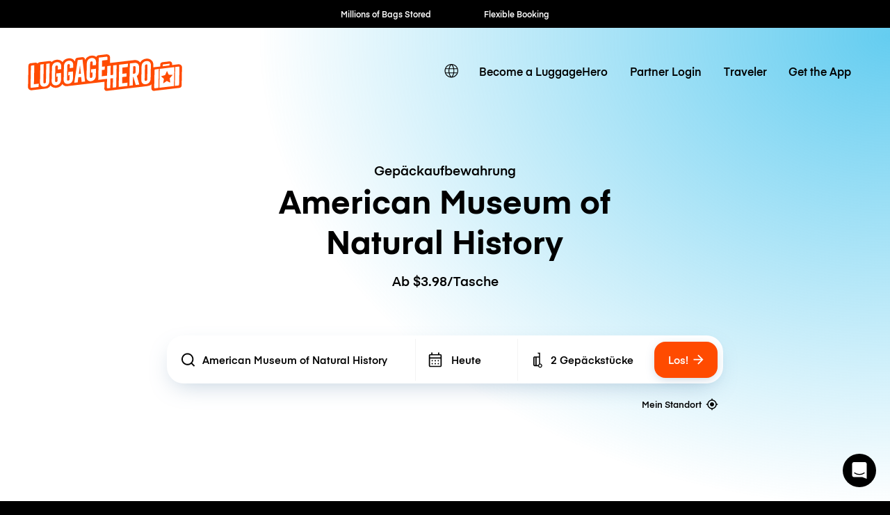

--- FILE ---
content_type: text/html; charset=UTF-8
request_url: https://luggagehero.com/de/newyork/museum-of-natural-history/
body_size: 23617
content:
<!doctype html>
<html lang="de" class="no-js">

<head>

	<meta charset="UTF-8">
	<title>Gepäckaufbewahrung American Museum of Natural History | Ab $3.98/Tasche | Schließfach-Alternative</title>

	<meta http-equiv="X-UA-Compatible" content="IE=edge,chrome=1">
	<meta name="viewport" content="width=device-width, initial-scale=1.0">
	<link rel="prefetch" href="https://app.luggagehero.com">

	<meta name="apple-itunes-app" content="app-id=1481057935">
	<meta name="google-play-app" content="app-id=com.luggagehero.android">

	<link rel="icon" type="image/png" href="/wp-content/themes/luggage-hero-theme/public/img/icons/favicon-96x96.png" sizes="96x96" />
	<link rel="icon" type="image/svg+xml" href="/wp-content/themes/luggage-hero-theme/public/img/icons/favicon.svg" />
	<link rel="shortcut icon" href="/wp-content/themes/luggage-hero-theme/public/img/icons/favicon.ico" />
	<link rel="apple-touch-icon" sizes="180x180" href="/wp-content/themes/luggage-hero-theme/public/img/icons/apple-touch-icon.png" />
	<meta name="apple-mobile-web-app-title" content="LuggageHero" />
	<link rel="manifest" href="/wp-content/themes/luggage-hero-theme/public/img/icons/site.webmanifest" />

	<link rel="preconnect" href="https://traveler-api.luggagehero.com/v2/reviews">
	<link rel="preconnect" href="https://traveler-api.luggagehero.com/v2/reviews/stats">
	<link rel="preconnect" href="https://traveler-api.luggagehero.com/locations">



	<script>
		
		var globalData = {
			"urlDefaultLocation": '',
			"placeId": '',
			"lang": 'de',
															"placeName" : "American Museum of Natural History",
			"placeLatLng" : "40.7813,-73.9740",
			"luggagePrices" :{"currency":"usd","hourlyRate":{"name":"Per Bag Storage Hour","cost":1.99,"value":0},"premiumInsuranceFee":{"name":"Traveler Per Bag Premium Insurance Fee","cost":3,"value":5000},"dailyRate":{"name":"Per Bag Storage Day","cost":5.9,"value":0},"serviceFee":{"name":"Traveler Per Bag Service Fee","cost":1.99,"value":0},"startupFee":{"name":"Traveler Per Bag Insurance Fee","cost":2.49,"value":3000},"securitySeal":{"name":"Security Seal","cost":0,"value":0},"CANCELLATION_FEE":{"name":"Cancellation Fee","cost":5,"value":0},"WALK_IN_SERVICE_FEE":{"name":"Service Fee - Walk-In","cost":1.49,"value":0},"WALK_IN_DAILY_RATE":{"name":"Per Bag Storage Day - Walk In","cost":5.9,"value":0},"WALK_IN_HOURLY_RATE":{"name":"Per Bag Storage Hour - Walk In","cost":1.99,"value":0},"WALK_IN_INSURANCE_FEE":{"name":"Traveler Per Bag Insurance Fee - Walk In","cost":2.49,"value":3000},"GUEST_DAILY_RATE":{"name":"Per Bag Storage Day - Guest","cost":0,"value":0},"GUEST_HOURLY_RATE":{"name":"Per Bag Storage Hour - Guest","cost":0,"value":0},"GUEST_INSURANCE_FEE":{"name":"Traveler Per Bag Insurance Fee - Guest","cost":1.49,"value":3000},"GUEST_SERVICE_FEE":{"name":"Service Fee - Guest","cost":0,"value":0},"GUEST_PREMIUM_INSURANCE_FEE":{"name":"Traveler Per Bag Premium Insurance Fee - Guest","cost":4.49,"value":3000},"bagGuarantee":{"cost":0,"value":500}}
		}
	</script>

	
	<meta name='robots' content='index, follow, max-image-preview:large, max-snippet:-1, max-video-preview:-1' />
	<style>img:is([sizes="auto" i], [sizes^="auto," i]) { contain-intrinsic-size: 3000px 1500px }</style>
	<link rel="alternate" hreflang="en" href="https://luggagehero.com/newyork/museum-of-natural-history/" />
<link rel="alternate" hreflang="es" href="https://luggagehero.com/es/newyork/museum-of-natural-history/" />
<link rel="alternate" hreflang="fr" href="https://luggagehero.com/fr/newyork/museum-of-natural-history/" />
<link rel="alternate" hreflang="it" href="https://luggagehero.com/it/newyork/museum-of-natural-history/" />
<link rel="alternate" hreflang="da" href="https://luggagehero.com/da/newyork/museum-of-natural-history/" />
<link rel="alternate" hreflang="de" href="https://luggagehero.com/de/newyork/museum-of-natural-history/" />
<link rel="alternate" hreflang="nl" href="https://luggagehero.com/nl/newyork/museum-of-natural-history/" />
<link rel="alternate" hreflang="pl" href="https://luggagehero.com/pl/newyork/museum-of-natural-history/" />
<link rel="alternate" hreflang="pt-pt" href="https://luggagehero.com/pt-pt/newyork/museum-of-natural-history/" />
<link rel="alternate" hreflang="ru" href="https://luggagehero.com/ru/newyork/museum-of-natural-history/" />
<link rel="alternate" hreflang="x-default" href="https://luggagehero.com/newyork/museum-of-natural-history/" />

	<!-- This site is optimized with the Yoast SEO Premium plugin v24.6 (Yoast SEO v24.6) - https://yoast.com/wordpress/plugins/seo/ -->
	<meta name="description" content="Gepäckaufbewahrung American Museum of Natural History. Ab nur $3.98/Tasche. Wählen Sie flexible stündliche oder tägliche Optionen. Ideale Schließfach-Alternative." />
	<link rel="canonical" href="https://luggagehero.com/de/newyork/museum-of-natural-history/" />
	<meta property="og:locale" content="de_DE" />
	<meta property="og:type" content="article" />
	<meta property="og:title" content="Gepäckaufbewahrung American Museum of Natural History | Ab $3.98/Tasche | Schließfach-Alternative" />
	<meta property="og:description" content="Gepäckaufbewahrung American Museum of Natural History. Ab nur $3.98/Tasche. Wählen Sie flexible stündliche oder tägliche Optionen. Ideale Schließfach-Alternative." />
	<meta property="og:url" content="https://luggagehero.com/de/newyork/museum-of-natural-history/" />
	<meta property="og:site_name" content="LuggageHero" />
	<meta property="article:publisher" content="https://www.facebook.com/luggagehero" />
	<meta property="article:modified_time" content="2023-01-30T09:51:18+00:00" />
	<meta property="og:image" content="https://luggagehero.com/wp-content/uploads/2023/01/Natural_museum_of_history_luggage_storage-720x480-1.jpg" />
	<meta property="og:image:width" content="720" />
	<meta property="og:image:height" content="480" />
	<meta property="og:image:type" content="image/jpeg" />
	<meta name="twitter:card" content="summary_large_image" />
	<meta name="twitter:site" content="@luggagehero" />
	<meta name="twitter:label1" content="Est. reading time" />
	<meta name="twitter:data1" content="3 minutes" />
	<script type="application/ld+json" class="yoast-schema-graph">{"@context":"https://schema.org","@graph":[{"@type":"WebPage","@id":"https://luggagehero.com/de/newyork/museum-of-natural-history/","url":"https://luggagehero.com/de/newyork/museum-of-natural-history/","name":"Luggage Storage Museum of Natural History 7 days/week - From $1/hour","isPartOf":{"@id":"https://luggagehero.com/de/#website"},"primaryImageOfPage":{"@id":"https://luggagehero.com/de/newyork/museum-of-natural-history/#primaryimage"},"image":{"@id":"https://luggagehero.com/de/newyork/museum-of-natural-history/#primaryimage"},"thumbnailUrl":"https://luggagehero.com/wp-content/uploads/2023/01/Natural_museum_of_history_luggage_storage-720x480-1.jpg","datePublished":"2018-04-04T08:52:46+00:00","dateModified":"2023-01-30T09:51:18+00:00","description":"Easy and convenient luggage storage service near The Museum of Natural History from $1/hour. $3000-insurance included. Security seal attached to every bag.","breadcrumb":{"@id":"https://luggagehero.com/de/newyork/museum-of-natural-history/#breadcrumb"},"inLanguage":"de-DE","potentialAction":[{"@type":"ReadAction","target":["https://luggagehero.com/de/newyork/museum-of-natural-history/"]}]},{"@type":"ImageObject","inLanguage":"de-DE","@id":"https://luggagehero.com/de/newyork/museum-of-natural-history/#primaryimage","url":"https://luggagehero.com/wp-content/uploads/2023/01/Natural_museum_of_history_luggage_storage-720x480-1.jpg","contentUrl":"https://luggagehero.com/wp-content/uploads/2023/01/Natural_museum_of_history_luggage_storage-720x480-1.jpg","width":720,"height":480},{"@type":"BreadcrumbList","@id":"https://luggagehero.com/de/newyork/museum-of-natural-history/#breadcrumb","itemListElement":[{"@type":"ListItem","position":1,"name":"Home","item":"https://luggagehero.com/de/"},{"@type":"ListItem","position":2,"name":"New York City","item":"https://luggagehero.com/de/newyork/"},{"@type":"ListItem","position":3,"name":"American Museum of Natural History"}]},{"@type":"WebSite","@id":"https://luggagehero.com/de/#website","url":"https://luggagehero.com/de/","name":"LuggageHero","description":"Free yourself from luggage","publisher":{"@id":"https://luggagehero.com/de/#organization"},"potentialAction":[{"@type":"SearchAction","target":{"@type":"EntryPoint","urlTemplate":"https://luggagehero.com/de/?s={search_term_string}"},"query-input":{"@type":"PropertyValueSpecification","valueRequired":true,"valueName":"search_term_string"}}],"inLanguage":"de-DE"},{"@type":"Organization","@id":"https://luggagehero.com/de/#organization","name":"LuggageHero","url":"https://luggagehero.com/de/","logo":{"@type":"ImageObject","inLanguage":"de-DE","@id":"https://luggagehero.com/de/#/schema/logo/image/","url":"https://luggagehero.com/wp-content/uploads/2017/04/luggagehero_LOGO-RGB_kort_POS_200x200.png","contentUrl":"https://luggagehero.com/wp-content/uploads/2017/04/luggagehero_LOGO-RGB_kort_POS_200x200.png","width":200,"height":200,"caption":"LuggageHero"},"image":{"@id":"https://luggagehero.com/de/#/schema/logo/image/"},"sameAs":["https://www.facebook.com/luggagehero","https://x.com/luggagehero","https://www.instagram.com/luggagehero","https://www.linkedin.com/company/luggagehero/"]}]}</script>
	<!-- / Yoast SEO Premium plugin. -->


<link rel='stylesheet' id='style-css' href='https://luggagehero.com/wp-content/themes/luggage-hero-theme/assets/dist/css/style.css?ver=12' media='all' />
<link rel="https://api.w.org/" href="https://luggagehero.com/de/wp-json/" /><link rel="alternate" title="JSON" type="application/json" href="https://luggagehero.com/de/wp-json/wp/v2/pages/2255" /><link rel="alternate" title="oEmbed (JSON)" type="application/json+oembed" href="https://luggagehero.com/de/wp-json/oembed/1.0/embed?url=https%3A%2F%2Fluggagehero.com%2Fde%2Fnewyork%2Fmuseum-of-natural-history%2F" />
<link rel="alternate" title="oEmbed (XML)" type="text/xml+oembed" href="https://luggagehero.com/de/wp-json/oembed/1.0/embed?url=https%3A%2F%2Fluggagehero.com%2Fde%2Fnewyork%2Fmuseum-of-natural-history%2F&#038;format=xml" />
<meta name="generator" content="WPML ver:4.7.1 stt:12,38,1,4,3,27,41,42,46,2;" />
		<style type="text/css" id="wp-custom-css">
			.wp-video {
	max-width: 100%;
  height: auto;
}

.wp-video video {
	max-width: 100%;
  height: auto;
}

#coiOverlay {
	background: rgba(0,0,0,0.1) !important;
	backdrop-filter: blur(5px);
}

.coi-banner__wrapper {
	border-radius: 30px !important;
	width: 420px !important;
}

@media only screen and (max-width:576px) {
	.coi-banner__wrapper {
	border-radius: 20px !important;
}
}

.coi-banner__summary {
	background: white !important;
}

@media only screen and (max-width:576px) {
	.coi-banner__summary {
	  padding-bottom:	0px !important; 
  }
}

body .coi-banner__maintext {
	font-size: 16px !important;
	line-height: 1.5em !important;
	color: black !important;
}

@media only screen and (max-width:576px) {
	body .coi-banner__maintext {
	font-size: 14px !important;
	}
}

.coi-banner_paragraph-text {
	margin-top: 1.5em;
	display: block;
}

.coi-banner__headline {
	font-family: 'Eina', arial !important;
	color: black !important;
	text-align: center !important;
	font-size: 26px !important;
}

@media only screen and (max-width:576px) {
	.coi-banner__headline {
		max-width: 90%;
		margin: 0 auto !important;
	}
}

.coi-consent-banner__decline-button {
		margin-top: 20px !important;
	
	font-weight: 500;
	display: inline-block;
}


#coi-banner-wrapper a {
	font-weight: 500;
	text-decoration: none !important; 
	margin-top: 0;
	display: inline !important;
	color: black !important;
	font-size: 13px !important; 
}

.coi-banner__policy {
	margin-top: 30px !important;
}

.coi-banner__header {
	display: none !important;
}


.coi-banner__page-footer {
	column-gap: 1em;
}

@media only screen and (max-width:576px) {
	.coi-banner__page-footer {
		padding: 20px 20px 30px 20px !important;
	}
}

.coi-banner__accept {
	box-shadow: 0 10px 10px -5px rgba(184, 54, 0, 0.4) !important;
}

.coi-banner__accept, .coi-banner__lastpage, .coi-banner__nextpage {
	border-radius: 8px !important;
	flex-grow: 1 !important;
	font-weight: 500;
	min-width: 0 !important;
	padding: 0.95em !important;
	font-weight: 500 !important;

}

.coi-banner__lastpage, .coi-banner__nextpage {
	border: none !important;
	background-color: #fff !important;
	box-shadow: 0 10px 10px -5px rgba(0,0,0,0.1);
	color: black !important;
}

.coi-banner-luggage-hero {
  float: right;
  shape-outside: var(--shape-img);
  shape-margin: 1em;
  max-width: none;
  width: 250px;
  height: auto;
  margin-right: -77px;
  position: relative;
	display: block !important;
	opacity: 1 !important;
	margin-bottom: 1em;
}

@media only screen and (max-width:576px) {
	.coi-banner-luggage-hero {
		  width: 200px;
		  margin-right: -60px;
	}
}

@media only screen and (max-width:400px) {
	.coi-banner-luggage-hero {
		  width: 180px;
		  margin-right: -75px;
	}
}

@media only screen and (max-width:576px) {
#coiConsentBannerCategoriesWrapper, .coi-banner__cookiedeclaration, .coi-banner__privacycontrols, .coi-banner__summary, .cookiedeclaration_wrapper {
	padding-left: 20px !important;
	padding-right: 20px !important;
	}

}
	
			</style>
		
	<meta name="referrer" content="no-referrer-when-downgrade" />
<meta name="facebook-domain-verification" content="t7abtmtk5kstjodnuake8uxgju74dj" /><!-- Google Tag Manager -->
<script>!function(){"use strict";function l(e){for(var t=e,r=0,n=document.cookie.split(";");r<n.length;r++){var o=n[r].split("=");if(o[0].trim()===t)return o[1]}}function s(e){return localStorage.getItem(e)}function u(e){return window[e]}function A(e,t){e=document.querySelector(e);return t?null==e?void 0:e.getAttribute(t):null==e?void 0:e.textContent}var e=window,t=document,r="script",n="dataLayer",o="https://hxvksgwv.luggagehero.com",a="https://load.hxvksgwv.luggagehero.com",i="5hxvksgwv",c="25p=aWQ9R1RNLVRTRlI0RDM%3D&page=3",g="cookie",v="browser_id",E="",d=!1;try{var d=!!g&&(m=navigator.userAgent,!!(m=new RegExp("Version/([0-9._]+)(.*Mobile)?.*Safari.*").exec(m)))&&16.4<=parseFloat(m[1]),f="stapeUserId"===g,I=d&&!f?function(e,t,r){void 0===t&&(t="");var n={cookie:l,localStorage:s,jsVariable:u,cssSelector:A},t=Array.isArray(t)?t:[t];if(e&&n[e])for(var o=n[e],a=0,i=t;a<i.length;a++){var c=i[a],c=r?o(c,r):o(c);if(c)return c}else console.warn("invalid uid source",e)}(g,v,E):void 0;d=d&&(!!I||f)}catch(e){console.error(e)}var m=e,g=(m[n]=m[n]||[],m[n].push({"gtm.start":(new Date).getTime(),event:"gtm.js"}),t.getElementsByTagName(r)[0]),v=I?"&bi="+encodeURIComponent(I):"",E=t.createElement(r),f=(d&&(i=8<i.length?i.replace(/([a-z]{8}$)/,"kp$1"):"kp"+i),!d&&a?a:o);E.async=!0,E.src=f+"/"+i+".js?"+c+v,null!=(e=g.parentNode)&&e.insertBefore(E,g)}();</script>
<!-- End Google Tag Manager -->

<!-- Google Tag Manager (noscript) -->
<noscript><iframe src="https://load.hxvksgwv.luggagehero.com/ns.html?id=GTM-TSFR4D3" height="0" width="0" style="display:none;visibility:hidden"></iframe></noscript>
<!-- End Google Tag Manager (noscript) -->

<meta name="ahrefs-site-verification" content="9388e454c048b48739796357254c85633680de8340009eb2f73ab2e2cd718a8f">

<link rel='dns-prefetch' href='//js.intercomcdn.com' />
<script>
  window.intercom_settings = {
    app_id: "gumq1av0"
  }

window.intercomScript = (function(){var w=window;var ic=w.Intercom;if(typeof ic==="function"){ic('reattach_activator');ic('update',w.intercomSettings);}else{var d=document;var i=function(){i.c(arguments);};i.q=[];i.c=function(args){i.q.push(args);};w.Intercom=i;var l=function(){var s=d.createElement('script');s.type='text/javascript';s.async=true;s.src='https://widget.intercom.io/widget/' + intercom_settings.app_id;var x=d.getElementsByTagName('script')[0];x.parentNode.insertBefore(s, x);};if(document.readyState==='complete'){l();}else if(w.attachEvent){w.attachEvent('onload',l);}else{w.addEventListener('load',l,false);}}});

</script>


<script type="text/javascript">
  (function(i,s,o,g,r,a,m){i['SLScoutObject']=r;i[r]=i[r]||function(){
  (i[r].q=i[r].q||[]).push(arguments)},i[r].l=1*new Date();a=s.createElement(o),
  m=s.getElementsByTagName(o)[0];a.async=1;a.src=g;m.parentNode.insertBefore(a,m)
  })(window,document,'script','https://scout-cdn.salesloft.com/sl.js','slscout');
  slscout(["init", "eyJ0eXAiOiJKV1QiLCJhbGciOiJIUzI1NiJ9.eyJ0IjoxMDc0OTh9.ZOHFYMNTtHDUpJN80zlwLnpH2Wzjefe0CrqbtcqiE00"]);
</script><script>
// load Branch
(function(b,r,a,n,c,h,_,s,d,k){if(!b[n]||!b[n]._q){for(;s<_.length;)c(h,_[s++]);d=r.createElement(a);d.async=1;d.src="https://cdn.branch.io/branch-latest.min.js";k=r.getElementsByTagName(a)[0];k.parentNode.insertBefore(d,k);b[n]=h}})(window,document,"script","branch",function(b,r){b[r]=function(){b._q.push([r,arguments])}},{_q:[],_v:1},"addListener applyCode autoAppIndex banner closeBanner closeJourney creditHistory credits data deepview deepviewCta first getCode init link logout redeem referrals removeListener sendSMS setBranchViewData setIdentity track validateCode trackCommerceEvent logEvent disableTracking".split(" "), 0);
// init Branch
branch.init('key_live_dqxi50kBPvAzkI5EwLNKNgmmzCnBVGF6');
</script><script>
!function(t,e,n,s,a,c,i,o,p){t.AppsFlyerSdkObject=a,t.AF=t.AF||function(){(t.AF.q=t.AF.q||[]).push([Date.now()].concat(Array.prototype.slice.call(arguments)))},t.AF.id=t.AF.id||i,t.AF.plugins={},o=e.createElement(n),p=e.getElementsByTagName(n)[0],o.async=1,o.src="https://websdk.appsflyer.com?"+(c.length>0?"st="+c.split(",").sort().join(",")+"&":"")+(i.length>0?"af_id="+i:""),p.parentNode.insertBefore(o,p)}(window,document,"script",0,"AF","banners",{banners: {key: "2af1f6b3-1b7c-4093-b74d-df0aa7c4e257"}});
AF('banners', 'showBanner')
</script>
	<script>
		var curPageId = '2255';
	</script>

</head>

<body class="page-template page-template-template-location page-template-template-location-php page page-id-2255 page-child parent-pageid-1893 museum-of-natural-history">
	<div id="lugApp">
		<div class="fb-root"></div>

		
  <div class="black-top-bar-kpis">
    <black-top-bar-kpis :kpis='[{"text":"Millions of Bags Stored"},{"text":"Flexible Booking"},{"text":"Hourly \/ Daily Rates"},{"text":"Global Coverage"},{"text":"Fast Check-in"}]'></black-top-bar-kpis>
  </div>

					<header class="header">
  <div class="wrapper-fluid">

    
<div class="logo">

	<a href="https://luggagehero.com" title="LuggageHero">
		<svg width="170" height="41" viewBox="0 0 170 41" fill="none" xmlns="http://www.w3.org/2000/svg">
			<g clip-path="url(#clip0_4_40)">
				<path d="M168.711 11.995C167.945 11.3174 166.865 10.9785 165.68 11.1141L158.957 11.9612L158.992 10.6736C159.027 9.89422 158.678 9.11488 158.086 8.57273C157.494 8.03058 156.658 7.79339 155.857 7.89505L155.02 7.9967L148.297 8.77604C146.904 8.94546 145.859 10.0636 145.859 11.419L145.789 13.6215L139.031 14.4008C138.717 14.4347 138.438 14.5364 138.16 14.6719L138.229 10.6736C137.846 8.47108 137.115 7.42066 136.035 6.50579C134.537 5.1843 132.482 4.60827 130.252 4.87934C127.361 5.21818 125.061 6.77686 123.772 9.081C123.494 8.70827 123.215 8.40331 122.867 8.09835C121.369 6.77686 119.313 6.20083 117.049 6.4719L90.5041 9.65703L90.5737 3.69339C90.6086 2.60909 90.1905 1.62645 89.4241 0.948764C88.6578 0.271078 87.5778 -0.0677672 86.3934 0.06777L77.8237 1.0843C76.709 1.21984 75.8381 1.96529 75.4897 2.98182C74.0266 1.79587 72.0758 1.25372 69.9159 1.49091H69.8811C66.7807 1.86364 64.3422 3.62562 63.0881 6.23471L63.0184 5.59091C62.9487 4.87934 62.5655 4.20165 61.9733 3.76116C61.3811 3.32066 60.6496 3.11736 59.8832 3.18513L54.6229 3.82893C53.3688 3.96447 52.3934 4.91323 52.2192 6.13306L51.9405 8.03058C51.5573 7.31901 51.0696 6.67521 50.4774 6.13306C48.9795 4.81157 46.9241 4.23554 44.6946 4.50662C41.8032 4.84546 39.5041 6.40413 38.2151 8.70827C37.9364 8.33554 37.6578 8.03058 37.3094 7.72562C35.8114 6.40414 33.7561 5.8281 31.4918 6.09918C29.4016 6.33637 27.625 7.21736 26.3012 8.57273C26.1967 8.43719 26.0573 8.30166 25.918 8.16612C25.3258 7.62397 24.5246 7.38678 23.7233 7.48843L13.3073 8.74215C12.2274 8.87769 11.2869 9.45372 10.7295 10.2669C10.1024 9.45372 8.88317 9.25042 7.83808 9.38595L3.10038 9.9281C1.70694 10.0975 0.661855 11.2157 0.661855 12.5711L0.208986 36.324C0.17415 37.4083 0.592183 38.3909 1.35858 39.0686C2.12497 39.7463 3.20489 40.0851 4.38931 39.9496L20.17 38.086C22.7479 37.6455 24.1762 36.1884 25.0123 34.5281C25.0123 34.5281 25.3258 35.1719 25.8483 35.6124C27.4159 36.8661 29.4016 37.5099 31.6311 37.2388C34.5225 36.9 36.8217 35.3413 38.1106 33.0372C39.295 34.9347 40.8975 35.6802 43.9282 35.3413C45.5655 35.1719 84.4774 30.5636 84.4774 30.5636L84.3032 38.3231C84.3032 39.0008 84.5819 39.6785 85.1045 40.119C85.5573 40.5256 86.2192 40.7628 86.8811 40.695L130.949 35.443C133.143 35.1719 134.99 34.562 136.244 33.5455L136.139 38.0182C136.139 38.7975 136.453 39.543 137.045 40.0851C137.637 40.6273 138.404 40.7289 139.205 40.6273L167.004 37.3405C168.363 37.1711 169.408 36.1207 169.443 34.7653L169.826 14.7736C169.861 13.6554 169.477 12.6727 168.711 11.995Z" fill="#FF4B00" />
				<path d="M45.0082 7.18347C41.9078 7.5562 39.8525 9.89422 39.7828 13.181L39.4693 28.1579C39.3996 31.3769 41.4201 33.2744 44.4857 32.9017C47.5861 32.5289 49.6414 30.1909 49.7111 26.9041L49.8504 19.0769L44.5553 19.7207L44.4857 23.3802L46.0533 23.2107L45.9488 27.6496C45.9139 28.5306 45.3566 29.1744 44.5205 29.276C43.6844 29.3777 43.1271 28.8694 43.1619 27.9884L43.4754 12.5033C43.5103 11.6223 44.0676 10.9785 44.9037 10.8769C45.7398 10.7752 46.2971 11.2835 46.2623 12.1645L46.1926 15.3496L49.9201 14.9091L49.9898 11.995C50.0943 8.70827 48.0738 6.81074 45.0082 7.18347Z" fill="white" />
				<path d="M54.9713 6.50578L51.1393 31.6479L54.9016 31.2074L55.6332 25.5826L58.7336 25.2099L59.291 30.6992L63.0184 30.2587L60.2316 5.86198L54.9713 6.50578ZM56.1557 21.8215L57.4795 12.0628L58.4549 21.5504L56.1557 21.8215Z" fill="white" />
				<path d="M70.1947 4.16777C67.0943 4.5405 65.0389 6.87852 64.9693 10.1653L64.6557 25.1421C64.5861 28.3612 66.6066 30.2587 69.6721 29.886C72.7725 29.5132 74.8279 27.1752 74.8975 23.8884L75.0369 16.0612L69.7418 16.705L69.6721 20.3645L71.2398 20.195L71.1352 24.6339C71.1004 25.5149 70.543 26.1587 69.707 26.2603C68.8709 26.362 68.3135 25.8537 68.3484 24.9727L68.6619 9.48761C68.6967 8.60661 69.2541 7.96281 70.0902 7.86116C70.9262 7.75951 71.4836 8.26777 71.4488 9.14876L71.3791 12.3339L75.1066 11.8934L75.1762 8.97934C75.2807 5.72645 73.2602 3.82893 70.1947 4.16777Z" fill="white" />
				<path d="M31.8053 8.77603C28.7049 9.14876 26.6496 11.4868 26.5799 14.7736L26.2664 29.7504C26.1967 32.9694 28.2172 34.8669 31.2828 34.4942C34.3832 34.1215 36.4385 31.7835 36.5082 28.4967L36.6475 20.6694L31.3525 21.3132L31.2828 24.9727L32.8504 24.8033L32.7459 29.2421C32.7111 30.1231 32.1537 30.7669 31.3176 30.8686C30.4816 30.9703 29.9242 30.462 29.959 29.581L30.2725 14.0959C30.3074 13.2149 30.8648 12.5711 31.7008 12.4694C32.5369 12.3678 33.0943 12.876 33.0594 13.757L32.9898 16.9421L36.7172 16.5017L36.7869 13.5876C36.8914 10.3008 34.9057 8.4033 31.8053 8.77603Z" fill="white" />
				<path d="M7.14139 12.1645C7.14139 12.1645 4.91188 12.4355 4.31967 12.5033C3.72745 12.5711 3.41393 12.8422 3.41393 13.5537C3.41393 14.2653 2.96106 36.3579 2.96106 36.3579C2.96106 37.0694 3.41393 37.3066 4.00614 37.2388L11.9139 36.324L11.9836 32.6645L6.72335 33.3083L7.14139 12.1645Z" fill="white" />
				<path d="M19.9262 30.7331C19.8914 31.614 19.334 32.2579 18.498 32.3595C17.6619 32.4612 17.1045 31.9529 17.1394 31.0719L17.5226 10.9446L13.7951 11.3851L13.4119 31.2413C13.3422 34.4603 15.3627 36.3579 18.4283 35.9851C21.5287 35.6124 23.584 33.2744 23.6537 29.9876L24.0369 10.1653L20.3094 10.6058L19.9262 30.7331Z" fill="white" />
				<path d="M93.8832 22.9058L91.0615 23.2446L91.2705 12.7066L87.543 13.1471L87.334 23.719L81.4467 24.4306L81.5512 17.5182L84.6865 17.1455L84.7561 13.5198L81.6557 13.8587L81.7602 6.98017L87.6824 6.2686L87.7172 3.59174C87.7172 2.88017 87.2643 2.64298 86.6721 2.71075L78.1024 3.72727L77.6147 28.4628L87.2643 27.3107L87.0902 36.8661C87.0902 37.5777 87.543 37.8149 88.1352 37.7471L90.7828 37.4421L90.9918 26.9041L93.8135 26.5653L93.6045 37.1033L97.332 36.6628L97.8197 11.9273L94.0922 12.3678L93.8832 22.9058Z" fill="white" />
				<path d="M130.531 7.52231C127.43 7.89504 125.375 10.2331 125.305 13.5198L124.992 28.4967C124.922 31.7157 126.943 33.6132 130.008 33.2405C133.109 32.8678 135.164 30.5298 135.234 27.243L135.547 12.2661C135.617 9.08099 133.596 7.14959 130.531 7.52231ZM131.506 27.9884C131.506 28.8355 130.914 29.5132 130.078 29.6149C129.242 29.7165 128.684 29.2083 128.719 28.3273L129.033 12.8421C129.068 11.9612 129.625 11.3174 130.461 11.2157C131.297 11.114 131.855 11.6223 131.82 12.5033L131.506 27.9884Z" fill="white" />
				<path d="M122.449 19.2463L122.553 14.3669C122.588 11.1141 120.568 9.21653 117.502 9.58926L112.381 10.1992L111.893 34.9347L115.621 34.4942L115.795 25.3793L116.387 25.3116L118.861 34.1215L122.762 33.6471L120.08 24.0917C121.543 23.0413 122.414 21.3132 122.449 19.2463ZM118.686 19.8901C118.652 20.7711 118.094 21.4149 117.258 21.5165L115.865 21.7198L116.039 13.3843L117.432 13.2149C118.268 13.1132 118.826 13.6215 118.791 14.5025L118.686 19.8901Z" fill="white" />
				<path d="M100.084 36.324L109.734 35.1719L109.803 31.5463L103.881 32.2579L104.02 25.3455L108.688 24.7694L108.758 21.1438L104.09 21.686L104.229 14.8074L110.152 14.0959L110.221 10.4364L100.572 11.5884L100.084 36.324Z" fill="white" />
				<path d="M156.17 10.4364L148.68 11.3512L148.611 13.3165L156.1 12.4017L156.17 10.4364Z" fill="white" />
				<path d="M144.848 37.205L161.012 35.2736L161.43 14.2653L145.266 16.1967L144.848 37.205ZM151.223 23.1769L153.279 18.5347L155.16 22.7025L159.514 22.9058L156.275 26.7347L156.936 31.5124L153.07 29.6826L149.098 32.3934L149.934 27.4463L146.834 24.3967L151.223 23.1769Z" fill="white" />
				<path d="M139.588 17.8231L139.205 36.8661C139.205 37.5777 139.658 37.8149 140.25 37.7471L143.873 37.3066L144.291 16.2983L140.494 16.7727C139.902 16.8405 139.588 17.1116 139.588 17.8231Z" fill="white" />
				<path d="M165.994 13.6893L162.371 14.1298L161.953 35.138L165.75 34.6636C166.342 34.5959 166.656 34.3248 166.656 33.6132L167.039 14.5702C167.074 13.8587 166.586 13.6215 165.994 13.6893Z" fill="white" />
			</g>
			<defs>
				<clipPath id="clip0_4_40">
					<rect width="170" height="41" fill="white" />
				</clipPath>
			</defs>
		</svg>
	</a>
</div>

    <nav class="navbar-main">
      <div class="lang-switcher">

			<a class="lang-active" aria-label="switch language" href="#">
			<svg class='icon'>
				<use xlink:href='#icon-globe'></use>
			</svg>
		</a>

	
	<ul class="langs">
		
							<li>
					<a class="lang" aria-label="https://luggagehero.com/newyork/museum-of-natural-history/" href="https://luggagehero.com/newyork/museum-of-natural-history/" data-lang="English">
						Englisch					</a>
				</li>
			
		
							<li>
					<a class="lang" aria-label="https://luggagehero.com/es/newyork/museum-of-natural-history/" href="https://luggagehero.com/es/newyork/museum-of-natural-history/" data-lang="Español">
						Spanisch					</a>
				</li>
			
		
							<li>
					<a class="lang" aria-label="https://luggagehero.com/fr/newyork/museum-of-natural-history/" href="https://luggagehero.com/fr/newyork/museum-of-natural-history/" data-lang="Français">
						Französisch					</a>
				</li>
			
		
							<li>
					<a class="lang" aria-label="https://luggagehero.com/it/newyork/museum-of-natural-history/" href="https://luggagehero.com/it/newyork/museum-of-natural-history/" data-lang="Italiano">
						Italienisch					</a>
				</li>
			
		
							<li>
					<a class="lang" aria-label="https://luggagehero.com/da/newyork/museum-of-natural-history/" href="https://luggagehero.com/da/newyork/museum-of-natural-history/" data-lang="Dansk">
						Dänisch					</a>
				</li>
			
		
			
		
							<li>
					<a class="lang" aria-label="https://luggagehero.com/nl/newyork/museum-of-natural-history/" href="https://luggagehero.com/nl/newyork/museum-of-natural-history/" data-lang="Nederlands">
						Niederländisch					</a>
				</li>
			
		
							<li>
					<a class="lang" aria-label="https://luggagehero.com/pl/newyork/museum-of-natural-history/" href="https://luggagehero.com/pl/newyork/museum-of-natural-history/" data-lang="polski">
						Polnisch					</a>
				</li>
			
		
							<li>
					<a class="lang" aria-label="https://luggagehero.com/pt-pt/newyork/museum-of-natural-history/" href="https://luggagehero.com/pt-pt/newyork/museum-of-natural-history/" data-lang="Português">
						Portugiesisch, Portugal					</a>
				</li>
			
		
							<li>
					<a class="lang" aria-label="https://luggagehero.com/ru/newyork/museum-of-natural-history/" href="https://luggagehero.com/ru/newyork/museum-of-natural-history/" data-lang="Русский">
						Russisch					</a>
				</li>
			
			</ul>

</div>      <ul id="menu-main-menu" class="primary"><li id="menu-item-59608" class="menu-item menu-item-type-custom menu-item-object-custom menu-item-59608"><a href="https://storage-manager.luggagehero.com/home">Become a LuggageHero</a></li>
<li id="menu-item-56637" class="menu-item menu-item-type-custom menu-item-object-custom menu-item-56637"><a href="https://storage-manager.luggagehero.com/dashboard">Partner Login</a></li>
<li id="menu-item-44607" class="menu-item menu-item-type-custom menu-item-object-custom menu-item-44607"><a href="https://app.luggagehero.com/home">Traveler</a></li>
<li id="menu-item-62076" class="menu-item menu-item-type-custom menu-item-object-custom menu-item-62076"><a href="https://apps.luggagehero.com/Y7lV/ayn9beew">Get the App</a></li>
</ul>    </nav>

    <nav class="navbar-mobile" @click.stop="$store.commit('toggleMobileMenuOpen')">
      <div class="hamburger-wrap" :class="{ 'active' : $store.getters.mobileMenuOpen }">
        <div class="hamburger">
          <div></div>
          <div></div>
          <div></div>
        </div>
      </div>

      <div class="menu-dropdown" :class="{ 'active' : $store.getters.mobileMenuOpen }">
        <ul id="menu-main-menu-1" class="primary"><li class="menu-item menu-item-type-custom menu-item-object-custom menu-item-59608"><a href="https://storage-manager.luggagehero.com/home">Become a LuggageHero</a></li>
<li class="menu-item menu-item-type-custom menu-item-object-custom menu-item-56637"><a href="https://storage-manager.luggagehero.com/dashboard">Partner Login</a></li>
<li class="menu-item menu-item-type-custom menu-item-object-custom menu-item-44607"><a href="https://app.luggagehero.com/home">Traveler</a></li>
<li class="menu-item menu-item-type-custom menu-item-object-custom menu-item-62076"><a href="https://apps.luggagehero.com/Y7lV/ayn9beew">Get the App</a></li>
</ul>      </div>
    </nav>

  </div>
</header>
		
		<main id="main">
<div class="block cta-block">
  <div class="wrapper">

    <div class="headings">
              <h1 class="title h1 ">
          <small>Gepäckaufbewahrung</small> American Museum of Natural History        </h1>
      
              <h2 class="description h4">
          Ab $3.98/Tasche        </h2>
          </div>

    

          <div class="criteria-component-wrapper js-criteria">
        <div class="criteria-component">
          <div class="search-bar">
            <location-input></location-input>
            <date-picker></date-picker>
            <bag-picker></bag-picker>
            <a
              href=""
              target="_self"
              id="findStorage"
              class="btn btn-cta tablet current-criteria-link">
              <span>Los!</span>

              <!-- prettier-ignore -->
              <svg class="icon" viewBox="0 0 16 17" fill="none" xmlns="http://www.w3.org/2000/svg">
                <path d="M12.1738 9.68829H-0.0012207V7.68829H12.1738L6.57378 2.08829L7.99878 0.688293L15.9988 8.68829L7.99878 16.6883L6.57378 15.2883L12.1738 9.68829Z" fill="currentColor" />
              </svg>

            </a>
          </div>

          <a
            href=""
            target="_self"
            id="findStorage"
            class="btn btn-cta mobile current-criteria-link">
            <span>Los!</span>
            <!-- prettier-ignore -->
            <svg class="icon" viewBox="0 0 16 17" fill="none" xmlns="http://www.w3.org/2000/svg">
              <path d="M12.1738 9.68829H-0.0012207V7.68829H12.1738L6.57378 2.08829L7.99878 0.688293L15.9988 8.68829L7.99878 16.6883L6.57378 15.2883L12.1738 9.68829Z" fill="currentColor" />
            </svg>
          </a>

          <my-location></my-location>
        </div>
      </div>
      </div>
  <div style="--gradient-top: -90%;" class="gradient-bg"></div>
</div>
<div class="block block-dynamic-reviews">
  <div class="wrapper">

    
        <div class="review-stars">

                      <div class="star">★</div>
                      <div class="star">★</div>
                      <div class="star">★</div>
                      <div class="star">★</div>
                                <div class="star half-star">
              <div>☆</div>
              <div>★</div>
            </div>
                  </div>

        <h2 class="block-title h2">
          +1M Taschen sicher gelagert          <span>4.7</span>
          <span>(260k+)</span>
        </h2>
      </div>

      <div class="reviews-list-wrapper">
      
      <reviews-list :initial-reviews="[{&quot;shopId&quot;:&quot;5d11f0a10baf610004269e74&quot;,&quot;bookingLocation&quot;:&quot;BERLIN&quot;,&quot;bookingBags&quot;:1,&quot;bookingDate&quot;:&quot;2026-01-18T10:44:41.441Z&quot;,&quot;userName&quot;:&quot;Isabell Hankner&quot;,&quot;published&quot;:true,&quot;satisfaction&quot;:2,&quot;created&quot;:&quot;2026-01-18T11:54:20.011Z&quot;,&quot;rating&quot;:5,&quot;headline&quot;:&quot;Perfect!&quot;,&quot;shopComments&quot;:&quot;Very friendly and helpful \u2764\ufe0f\ud83e\udd73\ud83e\udef6&quot;},{&quot;shopId&quot;:&quot;6827d46768fafb232f9bbc1d&quot;,&quot;bookingLocation&quot;:&quot;SAN_FRANCISCO&quot;,&quot;bookingBags&quot;:1,&quot;bookingDate&quot;:&quot;2026-01-18T00:38:30.536Z&quot;,&quot;userName&quot;:&quot;Guest User&quot;,&quot;published&quot;:true,&quot;satisfaction&quot;:2,&quot;created&quot;:&quot;2026-01-18T05:39:11.869Z&quot;,&quot;rating&quot;:5,&quot;headline&quot;:&quot;great experience&quot;,&quot;shopComments&quot;:&quot;friendly staff, very convenient location &quot;},{&quot;shopId&quot;:&quot;5cf6e8590b6ee70004c22e46&quot;,&quot;bookingLocation&quot;:&quot;SAN_FRANCISCO&quot;,&quot;bookingBags&quot;:1,&quot;bookingDate&quot;:&quot;2026-01-17T19:12:55.297Z&quot;,&quot;userName&quot;:&quot;Traveler&quot;,&quot;published&quot;:true,&quot;satisfaction&quot;:2,&quot;created&quot;:&quot;2026-01-18T03:44:33.221Z&quot;,&quot;rating&quot;:5,&quot;headline&quot;:&quot;Tutto perfetto&quot;,&quot;shopComments&quot;:&quot;Gentilissimi tutto el personale &quot;,&quot;translation&quot;:{&quot;headline&quot;:&quot;All perfect&quot;,&quot;shopComments&quot;:&quot;All the staff are very kind&quot;,&quot;locale&quot;:&quot;en&quot;}},{&quot;shopId&quot;:&quot;6155d274d1b02546e6d27573&quot;,&quot;bookingLocation&quot;:&quot;PHILADELPHIA&quot;,&quot;bookingBags&quot;:3,&quot;bookingDate&quot;:&quot;2026-01-17T17:28:02.484Z&quot;,&quot;userName&quot;:&quot;Traveler&quot;,&quot;published&quot;:true,&quot;satisfaction&quot;:2,&quot;created&quot;:&quot;2026-01-17T23:59:55.061Z&quot;,&quot;rating&quot;:5,&quot;headline&quot;:&quot;Easy drop off and pick up&quot;,&quot;shopComments&quot;:&quot;Friendly proprietor. Not far from the stadiums and arenas. &quot;},{&quot;shopId&quot;:&quot;67054386f763fdec974ca71a&quot;,&quot;bookingLocation&quot;:&quot;STOCKHOLM&quot;,&quot;bookingBags&quot;:3,&quot;bookingDate&quot;:&quot;2026-01-17T10:44:25.895Z&quot;,&quot;userName&quot;:&quot;Guest User&quot;,&quot;published&quot;:true,&quot;satisfaction&quot;:1,&quot;created&quot;:&quot;2026-01-17T16:05:17.104Z&quot;,&quot;rating&quot;:4,&quot;headline&quot;:&quot;Bien&quot;,&quot;shopComments&quot;:&quot;Suficiente, aunque no est\u00e1 genial que si no pagas no se hagan responsables cuando fuiste hu\u00e9sped peeeero, mientras nada pase, la experiencia es satisfactoria :) &quot;,&quot;translation&quot;:{&quot;headline&quot;:&quot;Well&quot;,&quot;shopComments&quot;:&quot;It&#039;s enough, although it&#039;s not great that if you don&#039;t pay they&#039;re not responsible when you were a guest, but as long as nothing happens, the experience is satisfactory :)&quot;,&quot;locale&quot;:&quot;en&quot;}},{&quot;shopId&quot;:&quot;6688026d66da0860e6e2714f&quot;,&quot;bookingLocation&quot;:&quot;COPENHAGEN&quot;,&quot;bookingBags&quot;:2,&quot;bookingDate&quot;:&quot;2026-01-17T09:08:26.820Z&quot;,&quot;userName&quot;:&quot;Guest User&quot;,&quot;published&quot;:true,&quot;satisfaction&quot;:2,&quot;created&quot;:&quot;2026-01-17T19:23:01.534Z&quot;,&quot;rating&quot;:5,&quot;headline&quot;:&quot;Impeccable&quot;,&quot;shopComments&quot;:&quot;Au top! Rien \u00e0 dire. Bon syst\u00e8me!&quot;,&quot;translation&quot;:{&quot;headline&quot;:&quot;Impeccable&quot;,&quot;shopComments&quot;:&quot;Absolutely fantastic! No complaints. Great system!&quot;,&quot;locale&quot;:&quot;en&quot;}}]" api-url="https://traveler-api.luggagehero.com/v2/reviews"></reviews-list>

    </div>
  
</div>


<script type="application/ld+json">
  {"@context":"http://schema.org","@type":"Product","name":"Luggage Storage","description":"Hourly luggage storage in certified local shops, cafés and hotels. More than 1000 storage locations to choose from worldwide. Only pay for the hours spent. All luggage is insured. Free cancellation.","image":"https://luggagehero.com/wp-content/themes/luggage-hero-theme/public/img/schema_logo.png","brand":{"@type":"Thing","name":"LuggageHero"},"aggregateRating":{"@type":"AggregateRating","bestRating":"5","worstRating":"1","ratingValue":4.7,"reviewCount":268249},"offers":{"@type":"Offer","priceCurrency":"EUR","price":"1","priceValidUntil":"2026-04-18","availability":"InStock","url":"https://luggagehero.com/de/newyork/museum-of-natural-history/"},"review":[{"@type":"Review","itemReviewed":{"@type":"Thing","name":"LuggageHero"},"author":{"@type":"Person","name":"Isabell Hankner"},"datePublished":"2026-01-18T16:55:29Z","headline":"Perfect!","reviewBody":"Very friendly and helpful ❤️🥳🫶","reviewRating":{"@type":"Rating","bestRating":"5","worstRating":"1","ratingValue":5},"publisher":{"@type":"Organization","name":"LuggageHero","sameAs":"https://www.luggagehero.com"},"inLanguage":"en"},{"@type":"Review","itemReviewed":{"@type":"Thing","name":"LuggageHero"},"author":{"@type":"Person","name":"Guest User"},"datePublished":"2026-01-18T16:55:29Z","headline":"great experience","reviewBody":"friendly staff, very convenient location ","reviewRating":{"@type":"Rating","bestRating":"5","worstRating":"1","ratingValue":5},"publisher":{"@type":"Organization","name":"LuggageHero","sameAs":"https://www.luggagehero.com"},"inLanguage":"en"},{"@type":"Review","itemReviewed":{"@type":"Thing","name":"LuggageHero"},"author":{"@type":"Person","name":"Traveler"},"datePublished":"2026-01-18T16:55:29Z","headline":"Tutto perfetto","reviewBody":"Gentilissimi tutto el personale ","reviewRating":{"@type":"Rating","bestRating":"5","worstRating":"1","ratingValue":5},"publisher":{"@type":"Organization","name":"LuggageHero","sameAs":"https://www.luggagehero.com"},"inLanguage":"en"},{"@type":"Review","itemReviewed":{"@type":"Thing","name":"LuggageHero"},"author":{"@type":"Person","name":"Traveler"},"datePublished":"2026-01-18T16:55:29Z","headline":"Easy drop off and pick up","reviewBody":"Friendly proprietor. Not far from the stadiums and arenas. ","reviewRating":{"@type":"Rating","bestRating":"5","worstRating":"1","ratingValue":5},"publisher":{"@type":"Organization","name":"LuggageHero","sameAs":"https://www.luggagehero.com"},"inLanguage":"en"},{"@type":"Review","itemReviewed":{"@type":"Thing","name":"LuggageHero"},"author":{"@type":"Person","name":"Guest User"},"datePublished":"2026-01-18T16:55:29Z","headline":"Bien","reviewBody":"Suficiente, aunque no está genial que si no pagas no se hagan responsables cuando fuiste huésped peeeero, mientras nada pase, la experiencia es satisfactoria :) ","reviewRating":{"@type":"Rating","bestRating":"5","worstRating":"1","ratingValue":4},"publisher":{"@type":"Organization","name":"LuggageHero","sameAs":"https://www.luggagehero.com"},"inLanguage":"en"},{"@type":"Review","itemReviewed":{"@type":"Thing","name":"LuggageHero"},"author":{"@type":"Person","name":"Guest User"},"datePublished":"2026-01-18T16:55:29Z","headline":"Impeccable","reviewBody":"Au top! Rien à dire. Bon système!","reviewRating":{"@type":"Rating","bestRating":"5","worstRating":"1","ratingValue":5},"publisher":{"@type":"Organization","name":"LuggageHero","sameAs":"https://www.luggagehero.com"},"inLanguage":"en"},{"@type":"Review","itemReviewed":{"@type":"Thing","name":"LuggageHero"},"author":{"@type":"Person","name":"Traveler"},"datePublished":"2026-01-18T16:55:29Z","headline":"Wonderful staff","reviewBody":"They helped me when I dropped off by introducing me to Pick me app and helped me book a car when we picked up our cases. Delightful, patient and friendly. ","reviewRating":{"@type":"Rating","bestRating":"5","worstRating":"1","ratingValue":5},"publisher":{"@type":"Organization","name":"LuggageHero","sameAs":"https://www.luggagehero.com"},"inLanguage":"en"},{"@type":"Review","itemReviewed":{"@type":"Thing","name":"LuggageHero"},"author":{"@type":"Person","name":"Trinity Petri"},"datePublished":"2026-01-18T16:55:29Z","headline":"Great Storage Spot!","reviewBody":"Drop off and pick up of my suitcase was super easy! Owner was nice as well! ","reviewRating":{"@type":"Rating","bestRating":"5","worstRating":"1","ratingValue":5},"publisher":{"@type":"Organization","name":"LuggageHero","sameAs":"https://www.luggagehero.com"},"inLanguage":"en"},{"@type":"Review","itemReviewed":{"@type":"Thing","name":"LuggageHero"},"author":{"@type":"Person","name":"Paula Riggleman"},"datePublished":"2026-01-18T16:55:29Z","headline":"Fantastic service!","reviewBody":"My friend and I went on a week vacation to the Bahamas. We arrived back to Fort Lauderdale around 8 am. Our flight home wasn’t until 9 pm. He was extremely helpful and kind. Was only $15 for 6 hours. I felt safe leaving my bags with him. 10/10 !!!!!!","reviewRating":{"@type":"Rating","bestRating":"5","worstRating":"1","ratingValue":5},"publisher":{"@type":"Organization","name":"LuggageHero","sameAs":"https://www.luggagehero.com"},"inLanguage":"en"},{"@type":"Review","itemReviewed":{"@type":"Thing","name":"LuggageHero"},"author":{"@type":"Person","name":"Owen Grassick"},"datePublished":"2026-01-18T16:55:29Z","headline":"Great service","reviewBody":"Very kind and helpful staff","reviewRating":{"@type":"Rating","bestRating":"5","worstRating":"1","ratingValue":5},"publisher":{"@type":"Organization","name":"LuggageHero","sameAs":"https://www.luggagehero.com"},"inLanguage":"en"},{"@type":"Review","itemReviewed":{"@type":"Thing","name":"LuggageHero"},"author":{"@type":"Person","name":"Traveler"},"datePublished":"2026-01-18T16:55:29Z","headline":"Efficient and very nice people/place","reviewBody":"All ran smoothly, secure, and vry nice/helpful people.","reviewRating":{"@type":"Rating","bestRating":"5","worstRating":"1","ratingValue":5},"publisher":{"@type":"Organization","name":"LuggageHero","sameAs":"https://www.luggagehero.com"},"inLanguage":"en"},{"@type":"Review","itemReviewed":{"@type":"Thing","name":"LuggageHero"},"author":{"@type":"Person","name":"Guest User"},"datePublished":"2026-01-18T16:55:29Z","headline":"Convenient and clean","reviewBody":"Easy to access, and convenient to store too","reviewRating":{"@type":"Rating","bestRating":"5","worstRating":"1","ratingValue":5},"publisher":{"@type":"Organization","name":"LuggageHero","sameAs":"https://www.luggagehero.com"},"inLanguage":"en"},{"@type":"Review","itemReviewed":{"@type":"Thing","name":"LuggageHero"},"author":{"@type":"Person","name":"Traveler"},"datePublished":"2026-01-18T16:55:29Z","headline":"Safe and Sound","reviewBody":"Best luggage storage experience to date. All of my belongings were secured in a locked room, which made for a worry-free experience. Staff is friendly and efficient.","reviewRating":{"@type":"Rating","bestRating":"5","worstRating":"1","ratingValue":5},"publisher":{"@type":"Organization","name":"LuggageHero","sameAs":"https://www.luggagehero.com"},"inLanguage":"en"},{"@type":"Review","itemReviewed":{"@type":"Thing","name":"LuggageHero"},"author":{"@type":"Person","name":"Traveler"},"datePublished":"2026-01-18T16:55:29Z","headline":"Parfait","reviewBody":"Très gentil et efficace ","reviewRating":{"@type":"Rating","bestRating":"5","worstRating":"1","ratingValue":5},"publisher":{"@type":"Organization","name":"LuggageHero","sameAs":"https://www.luggagehero.com"},"inLanguage":"en"},{"@type":"Review","itemReviewed":{"@type":"Thing","name":"LuggageHero"},"author":{"@type":"Person","name":"Guest User"},"datePublished":"2026-01-18T16:55:29Z","headline":"Great service very secure","reviewBody":"I will leave my bags here anytime. Very secure","reviewRating":{"@type":"Rating","bestRating":"5","worstRating":"1","ratingValue":5},"publisher":{"@type":"Organization","name":"LuggageHero","sameAs":"https://www.luggagehero.com"},"inLanguage":"en"},{"@type":"Review","itemReviewed":{"@type":"Thing","name":"LuggageHero"},"author":{"@type":"Person","name":"Emma Grace Healy"},"datePublished":"2026-01-18T16:55:29Z","headline":"Legit and easy","reviewBody":"I reserved ahead of time and I'm so glad I chose Doxie Hotel over the other luggagehero locations near Penn Station - the front desk attendant was courteous and fast! ","reviewRating":{"@type":"Rating","bestRating":"5","worstRating":"1","ratingValue":5},"publisher":{"@type":"Organization","name":"LuggageHero","sameAs":"https://www.luggagehero.com"},"inLanguage":"en"},{"@type":"Review","itemReviewed":{"@type":"Thing","name":"LuggageHero"},"author":{"@type":"Person","name":"Rowan Coxhead"},"datePublished":"2026-01-18T16:55:29Z","headline":"Good service, worked well","reviewBody":"Happy with this place. Was a nice shop. Bags stored safely out the back. Were helpful and got the job done. ","reviewRating":{"@type":"Rating","bestRating":"5","worstRating":"1","ratingValue":5},"publisher":{"@type":"Organization","name":"LuggageHero","sameAs":"https://www.luggagehero.com"},"inLanguage":"en"},{"@type":"Review","itemReviewed":{"@type":"Thing","name":"LuggageHero"},"author":{"@type":"Person","name":"Guest User"},"datePublished":"2026-01-18T16:55:29Z","headline":"Me ayudaron 100","reviewBody":"Muy buenas personas, me ayudaron con cargadores porque no tenía adaptador. Muy amables.","reviewRating":{"@type":"Rating","bestRating":"5","worstRating":"1","ratingValue":5},"publisher":{"@type":"Organization","name":"LuggageHero","sameAs":"https://www.luggagehero.com"},"inLanguage":"en"},{"@type":"Review","itemReviewed":{"@type":"Thing","name":"LuggageHero"},"author":{"@type":"Person","name":"Traveler"},"datePublished":"2026-01-18T16:55:29Z","headline":"expensive added costs","reviewBody":"added insurance makes this service very expensive! ","reviewRating":{"@type":"Rating","bestRating":"5","worstRating":"1","ratingValue":5},"publisher":{"@type":"Organization","name":"LuggageHero","sameAs":"https://www.luggagehero.com"},"inLanguage":"en"},{"@type":"Review","itemReviewed":{"@type":"Thing","name":"LuggageHero"},"author":{"@type":"Person","name":"Traveler"},"datePublished":"2026-01-18T16:55:29Z","headline":"Great service","reviewBody":"The shop attendant was great!  Extremely pleasant and helpful. ","reviewRating":{"@type":"Rating","bestRating":"5","worstRating":"1","ratingValue":5},"publisher":{"@type":"Organization","name":"LuggageHero","sameAs":"https://www.luggagehero.com"},"inLanguage":"en"},{"@type":"Review","itemReviewed":{"@type":"Thing","name":"LuggageHero"},"author":{"@type":"Person","name":"Traveler"},"datePublished":"2026-01-18T16:55:29Z","headline":"Convenient, secure, friendly","reviewBody":"What’s not to like? So much better than dragging bags around.","reviewRating":{"@type":"Rating","bestRating":"5","worstRating":"1","ratingValue":5},"publisher":{"@type":"Organization","name":"LuggageHero","sameAs":"https://www.luggagehero.com"},"inLanguage":"en"},{"@type":"Review","itemReviewed":{"@type":"Thing","name":"LuggageHero"},"author":{"@type":"Person","name":"Traveler"},"datePublished":"2026-01-18T16:55:29Z","headline":"Perfect midtown storage","reviewBody":"The guys in the bike shop were super helpful and friendly \nWill definitely be leaving my cases there again : ) ","reviewRating":{"@type":"Rating","bestRating":"5","worstRating":"1","ratingValue":5},"publisher":{"@type":"Organization","name":"LuggageHero","sameAs":"https://www.luggagehero.com"},"inLanguage":"en"},{"@type":"Review","itemReviewed":{"@type":"Thing","name":"LuggageHero"},"author":{"@type":"Person","name":"Traveler"},"datePublished":"2026-01-18T16:55:29Z","headline":"Easy, quick, and friendly","reviewBody":"A great place right near Grand Central.","reviewRating":{"@type":"Rating","bestRating":"5","worstRating":"1","ratingValue":5},"publisher":{"@type":"Organization","name":"LuggageHero","sameAs":"https://www.luggagehero.com"},"inLanguage":"en"},{"@type":"Review","itemReviewed":{"@type":"Thing","name":"LuggageHero"},"author":{"@type":"Person","name":"Traveler"},"datePublished":"2026-01-18T16:55:29Z","headline":"Slick","reviewBody":"Quick and easy and cheap ","reviewRating":{"@type":"Rating","bestRating":"5","worstRating":"1","ratingValue":5},"publisher":{"@type":"Organization","name":"LuggageHero","sameAs":"https://www.luggagehero.com"},"inLanguage":"en"},{"@type":"Review","itemReviewed":{"@type":"Thing","name":"LuggageHero"},"author":{"@type":"Person","name":"Traveler"},"datePublished":"2026-01-18T16:55:29Z","headline":"Simple and easy drop off and pickup","reviewBody":"Very friendly and easy","reviewRating":{"@type":"Rating","bestRating":"5","worstRating":"1","ratingValue":5},"publisher":{"@type":"Organization","name":"LuggageHero","sameAs":"https://www.luggagehero.com"},"inLanguage":"en"}]}</script>
<div class="block block-pricing">

	<div class="wrapper-narrow">
		<img loading="lazy" class="flying-hero" src="https://luggagehero.com/wp-content/themes/luggage-hero-theme/public/img/hero1.png" alt="Hero">
		<div class="white-box">

			<svg class="cloud" width="123" height="78" viewBox="0 0 123 78" fill="none" xmlns="http://www.w3.org/2000/svg">
				<path d="M32.47 11.91C34.32 9.96003 35.89 8.02003 37.74 6.40003C48.73 -3.23997 65.03 -1.81997 74.25 9.56003C75.34 10.91 76.37 11.56 78.2 11.37C91.2 10.04 101.72 19.33 103.38 30.7C103.62 32.36 104.51 32.58 105.92 32.69C113.96 33.29 120.06 38.54 121.95 46.36C124.37 56.37 116.22 66.91 105.91 67.11C101.44 67.2 100.76 67 94.32 63.74C93.9 64.05 93.42 64.36 92.99 64.72C89.42 67.69 85.38 68.31 81.09 66.77C79.76 66.29 79.17 66.67 78.38 67.58C73.81 72.88 68.15 74.37 61.58 72.03C60.27 71.56 59.57 72.15 58.71 72.81C53.04 77.13 46.72 78.7 39.72 77.15C34.43 75.97 30.05 73.25 26.78 68.92C25.78 67.59 24.73 66.96 23.05 67.1C14.61 67.79 3.88 61.92 0.930001 50.87C-1.43 42.04 0.750001 34.27 7.58 28.08C9.13 26.67 9.86 25.42 9.77 23.26C9.55 17.84 12 13.63 16.64 10.87C21.22 8.15003 25.95 8.26003 30.62 10.83C31.2 11.15 31.76 11.49 32.48 11.91H32.47Z" fill="currentColor" />
			</svg>


			<div class="text">
									<h3>Stunden- und Tagespreise</h3>
				

									<h2 class="block-title h2">
						Gepäckaufbewahrung<br> ab <strong>$3.98</strong>/Tasche in New York City					</h2>
				
			</div>
		</div>
	</div>
</div>
<div class="block block-how-it-works">
    <div class="gradient-bg"></div>
    <div class="wrapper-narrow">

                    <div class="white-box">
                <div class="media-wrapper">
                    <img style="--shape-img: url('https://luggagehero.com/wp-content/themes/luggage-hero-theme/public/img/hero2.png');" class="luggage-hero" src="https://luggagehero.com/wp-content/themes/luggage-hero-theme/public/img/hero2.png" alt="Hero">
                                            <h2 class="title h2">Warum LuggageHero?</h2>
                                        <div class="text"><p><svg class='icon'><use xlink:href='#icon-locations'></use></svg> Mehr als 2000 vertrauenswürdige Standorte</p>
<p><svg class='icon'><use xlink:href='#icon-clock'></use></svg> Jederzeit während der Öffnungszeiten ankommen</p>
<p><svg class='icon'><use xlink:href='#icon-insurance'></use></svg> Schutz mit einer Deckung bis zu <pricing-component type="insurancecoverage"></pricing-component></p>
<p><svg class='icon'><use xlink:href='#icon-price-check'></use></svg> Keine Größen- oder Gewichtsbeschränkungen</p>
</div>
                </div>
            </div>
            </div>

</div>
<div class="block block-text">
	<div class="wrapper-narrow">

		<h2 style="text-align: center;">Gepäckaufbewahrung American Museum of Natural History</h2>
<p><span style="font-weight: 400;">Sind Sie zu Fuß unterwegs und müssen Ihr Gepäck in der Nähe von American Museum of Natural History aufbewahren? Keine Sorge, wir haben da was für Sie! </span></p>
<p><span style="font-weight: 400;">Geben Sie Ihr Gepäck bei einem der Standorten von </span><span style="font-weight: 400;">LuggageHero</span><span style="font-weight: 400;"> um die Ecke ab.</span></p>
<p><span style="font-weight: 400;">Bei LuggageHero bieten wir gesicherte und günstige Gepäckaufbewahrung. Alle unsere Geschäfte </span><a href="https://luggagehero.com/about/certified-shops/"><span style="font-weight: 400;">sind von LuggageHero zertifiziert</span></a><span style="font-weight: 400;">. Und denken Sie daran, LuggageHero ist der einzige Gepäckaufbewahrungsdienst, der Stunden- und Tages-Raten für maximale Flexibilität anbietet. </span></p>
<p>Luggage storage is made easy with <strong>LuggageHero! </strong>Simply choose one of our suggested shops nearby and reserve luggage storage.</p>
<h4 class="p1"><strong><span class="s1">Use our map to find the nearest certified shops near the Museum of Natural History</span></strong></h4>
<p class="p1"><span class="s1"><map-of-shops></map-of-shops></span></p>
<p>Check out why <a href="https://luggage-storage.nyc/attractions/american-museum-of-natural-history/">LuggageStorage</a> and <a href="https://knockknockcity.wpengine.com/luggage-storage/new-york/american-museum-of-natural-history/">KnockKnock</a> recommend storing your baggage with LuggageHero!</p>
<h2 style="text-align: center;">The Museum of Natural History</h2>
<p>Don’t waste time standing in line to store your luggage at the New York Natural History Museum, they will not store your luggage, small carry-ons, and oversized backpacks as they are <strong>not</strong> allowed into the museum and cannot be checked.</p>
<p><img fetchpriority="high" decoding="async" class=" wp-image-2256 aligncenter" src="https://luggagehero.com/wp-content/uploads/2018/04/Natural_museum_of_history_luggage_storage-720x480.jpg" alt="Luggage storage near The Museum of Natural History New York " width="823" height="549" /></p>
<p>Launched in December 2017 <strong>LuggageHero</strong> quickly became the largest and most convenient luggage storage provider in <a href="https://luggagehero.com/de/newyork/">NYC</a>. With more than 140 locations all around the city, the time of running around with your bags on arrival or departure days is over. Turn your travel days into holidays and enjoy the city hassle-free.</p>
<p>We have partnered up with local shops around The American History Museum NYC that will take good care of your belongings while you are out on adventures. With our simple check-in / check-out process, you only pay for the hours you use, and if your plans change before dropping off the luggage, you can easily cancel your booking and make a new one.</p>
<p>Do you have several more destinations to visit after The Natural History Museum New York? With LuggageHero you can store your luggage in <a href="https://luggagehero.com/de/newyork/?gclid=CjwKCAiAyeTxBRBvEiwAuM8dnXndAcmIguGWSU7yH25knH0TeDTpBxhnaKp1BWatLp2QbwtiAJHjiBoCotEQAvD_BwE">140 locations around NYC</a> and many of them are just near the major traffic hubs. This will give you free access to all of NYC without worrying about your luggage.</p>
<h3><b>Luggage storage chart</b></h3>
<p>Based on the chart below, LuggageHero is the best luggage storage option in New York. LuggageHero the only one that offers both hourly and daily prices with the possibility of insurance. Luggage storage around The National History Museum New York has never been so easy!</p>
<p>The chart is created based on the most popular luggage storage options.</p>
<div class="wrapper-narrow-break">
  <div class="comparison-table wrapper">

    <div class="item first-item">
      <ul class="left">
        <li></li>
        <li>Name</li>

        <li>Pricing models</li><li>Insurance</li><li>Flexible arrival </li><li>Reviews</li>
      </ul>
    </div>

            <div class="item">
          <ul class="left">
            <li></li>
            <li>Name</li>
            <li>Pricing models</li><li>Insurance</li><li>Flexible arrival </li><li>Reviews</li>
          </ul>
          <ul class="right">

            <li class="logo">
              <div class="image-wrapper">
                <div class=" image">
                                      <img decoding="async" loading="lazy" src="https://luggagehero.com/wp-content/uploads/2022/01/luggagehero_LOGO-V2-RGB_kort_POS-600x396.png" alt="LuggageHero">
                                  </div>

                              </div>
            </li>

            <li class="title">
              LuggageHero            </li>

                            <li>Daily, Hourly, & multi-day</li>
                            <li>Up to $3,000</li>
                            <li>Yes</li>
                            <li>+200.000</li>
            
          </ul>
        </div>

            <div class="item">
          <ul class="left">
            <li></li>
            <li>Name</li>
            <li>Pricing models</li><li>Insurance</li><li>Flexible arrival </li><li>Reviews</li>
          </ul>
          <ul class="right">

            <li class="logo">
              <div class="image-wrapper">
                <div class=" image">
                                      <img decoding="async" loading="lazy" src="https://luggagehero.com/wp-content/uploads/2022/01/Logo-Nannybag-Blog-2-600x162.png" alt="NannyBag">
                                  </div>

                              </div>
            </li>

            <li class="title">
              NannyBag            </li>

                            <li>Daily</li>
                            <li>Up to $1100</li>
                            <li>No</li>
                            <li>27,802</li>
            
          </ul>
        </div>

            <div class="item">
          <ul class="left">
            <li></li>
            <li>Name</li>
            <li>Pricing models</li><li>Insurance</li><li>Flexible arrival </li><li>Reviews</li>
          </ul>
          <ul class="right">

            <li class="logo">
              <div class="image-wrapper">
                <div class=" image">
                                      <img decoding="async" loading="lazy" src="https://luggagehero.com/wp-content/uploads/2022/01/mbsg0wwjnwsli6lnwj4r-600x229.webp" alt="Vertoe">
                                  </div>

                              </div>
            </li>

            <li class="title">
              Vertoe            </li>

                            <li>Daily</li>
                            <li>Up to $5000</li>
                            <li>No</li>
                            <li>4,708</li>
            
          </ul>
        </div>

            <div class="item">
          <ul class="left">
            <li></li>
            <li>Name</li>
            <li>Pricing models</li><li>Insurance</li><li>Flexible arrival </li><li>Reviews</li>
          </ul>
          <ul class="right">

            <li class="logo">
              <div class="image-wrapper">
                <div class=" image">
                                      <img decoding="async" loading="lazy" src="https://luggagehero.com/wp-content/uploads/2022/01/radical-storage-network-default.png" alt="Radical Storage ">
                                  </div>

                              </div>
            </li>

            <li class="title">
              Radical Storage             </li>

                            <li>Daily</li>
                            <li>No</li>
                            <li>No</li>
                            <li>900</li>
            
          </ul>
        </div>

      </div>
</div>
<p>&nbsp;</p>
<h3><b>Preise</b></h3>
<p><span style="font-weight: 400;">LuggageHero ist der </span><b>EINZIGE</b><span style="font-weight: 400;"> Gepäckaufbewahrungsdienst, der Ihnen die Wahl zwischen Stunden- und Tagesraten in American Museum of Natural History bietet. </span></p>
<p><span style="font-weight: 400;">Eine feste Rate von $5.90 pro Tag und $1.99 pro Stunde erlaubt es Ihnen, die Option auszuwählen, die am besten zu Ihren Bedürfnissen passt. Warum sollten Sie für einen ganzen Tag bezahlen, so wie Sie es bei anderen Gepäckaufbewahrungsdiensten machen würden, wenn Sie planen nur ein paar Stunden in einer Stadt zu sein? </span></p>
<h4><b>Halber Preis im Vergleich zu Busbahnhof- und Flughafen-Schließfächern</b></h4>
<p><span style="font-weight: 400;">Gepäckschließfächer kosten im Vergleich zum Aufbewahrungsdienst von LuggageHero in der Regel pro Tag das Doppelte. Bis vor kurzem konnten Reisende Ihr Taschen nur in diesen Gepäckschließfächern unterbringen, was sehr unflexibel war, was die Preise, die Ablageorte und die Kaution angeht. </span></p>
<p><span style="font-weight: 400;">Außerdem bietet LuggageHero Geschäfte an vielen verschiedenen Orten, sodass Sie immer die Möglichkeit haben, Ihr Gepäck an einem sicheren Ort zu verstauen. Anders als Gepäckschließfächer an Busbahnhöfen oder Flughäfen, bietet LuggageHero Stunden- und Tagesraten an. LuggageHero strebt danach eine günstige und flexible Gepäckaufbewahrung anzubieten, die immer in Ihrer Nähe ist. </span></p>
<h3><b>Wir lagern alle Arten Gepäck – jede Größe und jede Form in unseren geprüften Geschäften</b></h3>
<p><span style="font-weight: 400;">Die Nutzer von LuggageHero können Ihr Gepäck aller Größen und Formen in jeder unserer Standorte lagern. Es ist egal, ob es die Skiausrüstung, das Photo-Equipment oder Rucksäcke sind. Anders gesagt, können Sie Gepäck, Koffer, Taschen oder wie auch immer unsere zufriedenen Kunden das nennen, sicher bei uns aufbewahren, da wir alles unterbringen. LuggageHero-Kunden können wählen, ob die Abrechnung nach Stunden erfolgen soll oder ob Sie unsere Tagesrate haben möchten, egal was Sie lagern möchten.</span></p>
<h3><b>Wir können Ihr Gepäck für mehrere Tage verstauen</b></h3>
<p><span style="font-weight: 400;">LuggageHero bietet außerdem die Möglichkeit, Gepäck mehrere Tage zu lagern, weil wir wissen, wie wichtig Flexibilität beim Reisen ist. </span></p>
<p><span style="font-weight: 400;">LuggageHero bietet eine niedrigere Tagesrate, wenn Sie Ihr Gepäck für einen längeren Zeitraum bei uns lassen wollen. Ab dem zweiten Tag bezahlen unsere Kunden nur $5.90 pro Gepäckstück pro Tag.</span></p>
<h3><b>Laden Sie sich die kostenlose Gepäckaufbewahrungs-App von LuggageHero herunter:</b></h3>
<p>Noch bequemer und einfacher geht es mit der Gepäckaufbewahrungs-App von LuggageHero, mit der Sie alle unsere Standorte in Ihrer Nähe sehen können.</p>

<div class="block-app-downloader">
	<ul class="app-images">
					<li class="app-img">
				<img loading="lazy" src="https://luggagehero.com/wp-content/uploads/2020/08/app-1.png" alt="App screenshot">
			</li>
					<li class="app-img">
				<img loading="lazy" src="https://luggagehero.com/wp-content/uploads/2020/08/app-2.png" alt="App screenshot">
			</li>
					<li class="app-img">
				<img loading="lazy" src="https://luggagehero.com/wp-content/uploads/2020/08/app-3.png" alt="App screenshot">
			</li>
					<li class="app-img">
				<img loading="lazy" src="https://luggagehero.com/wp-content/uploads/2020/08/app-4.png" alt="App screenshot">
			</li>
					<li class="app-img">
				<img loading="lazy" src="https://luggagehero.com/wp-content/uploads/2020/08/app-5.png" alt="App screenshot">
			</li>
			</ul>

	<div class="apps-box">
		<p> Verwenden Sie LuggageHero überall mit der offiziellen App für iPhone und Android</p>
		<a href="https://apps.apple.com/us/app/luggagehero-luggage-storage/id1481057935" target="_blank">
			<img loading="lazy" src="https://luggagehero.com/wp-content/uploads/2020/08/badge-as.png" alt="Download on the ios App Store">
		</a>

		<a href="https://play.google.com/store/apps/details?id=com.luggagehero.android" target="_blank">
			<img loading="lazy" src="https://luggagehero.com/wp-content/uploads/2020/08/badge-gp.png" alt="Get it on Google Play">
		</a>
	</div>
</div>
<p><b>Öffnungszeiten</b></p>
<p><span style="font-weight: 400;">Wir haben eine Reihe von Geschäften mit verschiedenen Öffnungszeiten, sodass Sie wählen können, was Ihnen am besten passt! Wählen Sie <a class="current-criteria-link" href="#">hier</a></span><span style="font-weight: 400;"> das Geschäft aus, um die Öffnungszeiten zu sehen.</span></p>
<h3><b>Welche Bezahlmethoden werden akzeptiert?</b></h3>
<p><span style="font-weight: 400;">Es werden alle gängigen Kreditkarten akzeptiert. Achten Sie darauf, dass die Shops kein Bargeld erhalten, wenn Sie LuggageHero nutzen und denken Sie daran, dass Ihre Gepäckstücke nur versichert sind, wenn die Zahlung direkt über LuggageHero erfolgt.</span></p>
<h3><b>Buchungsstornierung</b></h3>
<p><span style="font-weight: 400;">Für Stornierungen am gleichen Tag oder bei Nichterscheinen wird eine Gebühr in Höhe der Tagesrate von $5.90 pro Gepäckstück fällig.</span></p>
<p><span style="font-weight: 400;">Erfahren Sie, warum </span><a href="https://knockknock.city"><span style="font-weight: 400;">KnockKnock</span></a><span style="font-weight: 400;"> empfiehlt, Ihr Gepäck mit LuggageHero zu verstauen. Auch erschienen in der </span><a href="https://www.nytimes.com/2018/03/02/travel/getaway-luggage-storage.html"><span style="font-weight: 400;">The New York Times</span></a><span style="font-weight: 400;">, </span><a href="https://www.lonelyplanet.com/articles/drop-your-luggage-off-to-be-minded"><span style="font-weight: 400;">Lonely Planet</span></a><span style="font-weight: 400;"> und </span><a href="https://www.cnbc.com/2019/03/31/luggage-storage-apps-can-solve-the-where-do-i-stash-my-bags-problem.html"><span style="font-weight: 400;">CNBC</span></a><span style="font-weight: 400;">.</span></p>
	</div>
</div>


  <div class="block block-cta">
    <div class="wrapper">
      <div class="link">
        <a id="bookNow" class="current-criteria-link" title="Buchen Sie jetzt!" href="https://app.luggagehero.com/home">Buchen Sie jetzt!</a>
      </div>

      <img width="300" height="277" loading="lazy" src="https://luggagehero.com/wp-content/themes/luggage-hero-theme/public/img/hero_pointing.png" alt="Hero">

    </div>
  </div>


<div v-accordion class="block block-accordion block-faq">

	<div class="wrapper">
					<h2 class="block-title h2">Frequently Asked Questions</h2>
		
		
						<div class="accordion-item">
					<div class="accordion-header">
						<span class="i">
							<svg class="icon"><use xlink:href="#icon-close"></use></svg>
						</span>
						<h4 class="h5">Which public transit stations are close to American Museum Of Natural History, Manhattan?</h4>
					</div>

					<div class="accordion-content">
						<p>American Museum Of Natural History is located at Columbus Avenue, Manhattan and the nearest public transit station is W 81 St/Columbus Avenue.</p>
					</div>
				</div>
			
						<div class="accordion-item">
					<div class="accordion-header">
						<span class="i">
							<svg class="icon"><use xlink:href="#icon-close"></use></svg>
						</span>
						<h4 class="h5">How much is the underground fare from Grand Central to American Museum Of Natural History?</h4>
					</div>

					<div class="accordion-content">
						<p>The journey from Grand Central to American Museum Of Natural History costs $2.75.</p>
					</div>
				</div>
			
						<div class="accordion-item">
					<div class="accordion-header">
						<span class="i">
							<svg class="icon"><use xlink:href="#icon-close"></use></svg>
						</span>
						<h4 class="h5">Can you bring a backpack to the Museum of Natural History?</h4>
					</div>

					<div class="accordion-content">
						<p>Luggage, small carry-ons, and oversized backpacks are not allowed into the Museum and cannot be checked. Strollers are welcome throughout the Museum, except in theaters.</p>
					</div>
				</div>
			
						<div class="accordion-item">
					<div class="accordion-header">
						<span class="i">
							<svg class="icon"><use xlink:href="#icon-close"></use></svg>
						</span>
						<h4 class="h5">How can I find the nearest location for storing luggage?</h4>
					</div>

					<div class="accordion-content">
						<p>To find the nearest location to you, you can visit the LuggageHero website and click book now. Apart from that, you can download LuggageHero's app for even more convenience when booking your luggage storage on the go.</p>
					</div>
				</div>
			
						<div class="accordion-item">
					<div class="accordion-header">
						<span class="i">
							<svg class="icon"><use xlink:href="#icon-close"></use></svg>
						</span>
						<h4 class="h5">How to store your luggage at LuggageHero?</h4>
					</div>

					<div class="accordion-content">
						<p>Visit the website. Use the search bar, top of the page to start browsing your ideal spot for your luggage or click "My location". Use the map or browse the list of shops.   Once you've booked, you simply show up, click "start storage timer" on your smartphone or follow the link provided on email or SMS. Directions are available once you have made a booking.  Upon pick-up, click "stop storage timer" which will process payment.</p>
					</div>
				</div>
			
						<div class="accordion-item">
					<div class="accordion-header">
						<span class="i">
							<svg class="icon"><use xlink:href="#icon-close"></use></svg>
						</span>
						<h4 class="h5">How much does it cost to store bags with LuggageHero?</h4>
					</div>

					<div class="accordion-content">
						<p>Most luggage services charge their customers for an entire day. However, LuggageHero provides its customers another pricing system - we charge by the hour, $1 per bag.</p>
					</div>
				</div>
			
						<div class="accordion-item">
					<div class="accordion-header">
						<span class="i">
							<svg class="icon"><use xlink:href="#icon-close"></use></svg>
						</span>
						<h4 class="h5">Where are my bags stored?</h4>
					</div>

					<div class="accordion-content">
						<p>LuggageHero storage sites are certified hotels, cafes, and shops. Advance bookings ensure space for your bags. The address and directions to our storage locations are available at the time of booking. All bags are sealed off with our security seals, insuring each piece of luggage up to $3000 once you have dropped off your bags and started our storage timer on your booking page.</p>
					</div>
				</div>
			
						<div class="accordion-item">
					<div class="accordion-header">
						<span class="i">
							<svg class="icon"><use xlink:href="#icon-close"></use></svg>
						</span>
						<h4 class="h5">If anything happens to my luggage, what can LuggageHero do?</h4>
					</div>

					<div class="accordion-content">
						<p>When you choose us, you select a risk-free option. If something unexpected occurs, our insurance covers your luggage up to $3000.</p>
					</div>
				</div>
			
						<div class="accordion-item">
					<div class="accordion-header">
						<span class="i">
							<svg class="icon"><use xlink:href="#icon-close"></use></svg>
						</span>
						<h4 class="h5">Insurance and safe luggage storage</h4>
					</div>

					<div class="accordion-content">
						<p>In the collaboration with First Marine Insurance Ltd., we are proud to be covering each piece of luggage free of charge every time you use our luggage service. The premium insurance is optional, you can easily add it when making your booking and it will cover your bags for up to $3,000/€2500 while being stored. On the other hand, if you decide not to add insurance, there is always a guarantee of $500. Make sure you do not pay cash in a drop-off/pick-up shop, because insurance will not cover any bookings that are not paid directly through LuggageHero</p>
					</div>
				</div>
			
		
	</div>

</div>


	<script type="application/ld+json">
		{"@context":"http://schema.org","@type":"FAQPage","mainEntity":[{"@type":"Question","name":"Which public transit stations are close to American Museum Of Natural History, Manhattan?","acceptedAnswer":{"@type":"Answer","text":"American Museum Of Natural History is located at Columbus Avenue, Manhattan and the nearest public transit station is W 81 St/Columbus Avenue."}},{"@type":"Question","name":"How much is the underground fare from Grand Central to American Museum Of Natural History?","acceptedAnswer":{"@type":"Answer","text":"The journey from Grand Central to American Museum Of Natural History costs $2.75."}},{"@type":"Question","name":"Can you bring a backpack to the Museum of Natural History?","acceptedAnswer":{"@type":"Answer","text":"Luggage, small carry-ons, and oversized backpacks are not allowed into the Museum and cannot be checked. Strollers are welcome throughout the Museum, except in theaters."}},{"@type":"Question","name":"How can I find the nearest location for storing luggage?","acceptedAnswer":{"@type":"Answer","text":"To find the nearest location to you, you can visit the LuggageHero website and click book now. Apart from that, you can download LuggageHero's app for even more convenience when booking your luggage storage on the go."}},{"@type":"Question","name":"How to store your luggage at LuggageHero?","acceptedAnswer":{"@type":"Answer","text":"Visit the website. Use the search bar, top of the page to start browsing your ideal spot for your luggage or click \"My location\". Use the map or browse the list of shops. \u2028\u2028Once you've booked, you simply show up, click \"start storage timer\" on your smartphone or follow the link provided on email or SMS. Directions are available once you have made a booking.\u2028\u2028Upon pick-up, click \"stop storage timer\" which will process payment."}},{"@type":"Question","name":"How much does it cost to store bags with LuggageHero?","acceptedAnswer":{"@type":"Answer","text":"Most luggage services charge their customers for an entire day. However, LuggageHero provides its customers another pricing system - we charge by the hour, $1 per bag."}},{"@type":"Question","name":"Where are my bags stored?","acceptedAnswer":{"@type":"Answer","text":"LuggageHero storage sites are certified hotels, cafes, and shops. Advance bookings ensure space for your bags. The address and directions to our storage locations are available at the time of booking. All bags are sealed off with our security seals, insuring each piece of luggage up to $3000 once you have dropped off your bags and started our storage timer on your booking page."}},{"@type":"Question","name":"If anything happens to my luggage, what can LuggageHero do?","acceptedAnswer":{"@type":"Answer","text":"When you choose us, you select a risk-free option. If something unexpected occurs, our insurance covers your luggage up to $3000."}},{"@type":"Question","name":"Insurance and safe luggage storage","acceptedAnswer":{"@type":"Answer","text":"In the collaboration with First Marine Insurance Ltd., we are proud to be covering each piece of luggage free of charge every time you use our luggage service. The premium insurance is optional, you can easily add it when making your booking and it will cover your bags for up to $3,000/\u20ac2500 while being stored. On the other hand, if you decide not to add insurance, there is always a guarantee of $500. Make sure you do not pay cash in a drop-off/pick-up shop, because insurance will not cover any bookings that are not paid directly through LuggageHero"}}]}	</script>

<div class="block block-press">
    <div class="wrapper">
        <h2 class="block-title h2">
            LuggageHero in der Presse        </h2>

        <ul class="press-list">
            
                
                    <li class="press-item">
                        
                                                    <a class="press-content" href="https://www.nytimes.com/2018/03/02/travel/getaway-luggage-storage.html" rel="nofollow" target="_blank">
                                <div class="img">
                                                                            <img loading="lazy" src="https://luggagehero.com/wp-content/uploads/2020/01/new-york-times-logo-1.png.png" alt="Luggage storage LuggageHero New York Times" />
                                                                    </div>
                                <div class="quote">"LuggageHero, which offers online booking with a credit card — thus, eliminating the need for users to have local currency on hand —  is one of the most recent players to expand its services. In December the company began operating in New York, where today it has some 250 locations."</div>
                            </a>
                                            </li>

                
            
                
                    <li class="press-item">
                        
                                                    <div class="press-content">
                                <div class="img">
                                                                            <img loading="lazy" src="https://luggagehero.com/wp-content/uploads/2020/01/lonely-planet-vector-logo.png.jpg" alt="Luggage storage LuggageHero lonely planet" />
                                                                    </div>
                                <div class="quote">"One solution is LuggageHero, which was already on the scene in Copenhagen and London, and has now expanded into New York. Its selling point is that it lets you store your luggage in a local shop, café or hotel, which is often more convenient than having to go to a storage facility at a train station."</div>
                            </div>
                                            </li>

                
            
                
                    <li class="press-item">
                        
                                                    <a class="press-content" href="https://www.cnbc.com/2019/03/31/luggage-storage-apps-can-solve-the-where-do-i-stash-my-bags-problem.html" rel="nofollow" target="_blank">
                                <div class="img">
                                                                            <img loading="lazy" src="https://luggagehero.com/wp-content/uploads/2020/01/701px-CNBC_logo.svg_.png-1.png" alt="Luggage storage LuggageHero CNBC" />
                                                                    </div>
                                <div class="quote">"LuggageHero, which Jannik Lawaetz founded in 2016, currently has more than 300 storage locations in six cities (New York, London, Copenhagen, Lisbon, Madrid and Barcelona) and plans to expand to 39 cities by January 2020."</div>
                            </a>
                                            </li>

                
            
                
                    </ul>
    </div>
</div>
</main>

	<footer class="footer">
	<div class="wrapper">
		<ul id="menu-footer-menu" class="menu"><li id="menu-item-1746" class="menu-item menu-item-type-custom menu-item-object-custom menu-item-has-children menu-item-1746"><a href="https://luggagehero.com">LuggageHero</a>
<ul class="sub-menu">
	<li id="menu-item-325" class="menu-item menu-item-type-custom menu-item-object-custom menu-item-325"><a href="https://luggagehero.com">Home</a></li>
	<li id="menu-item-346" class="menu-item menu-item-type-post_type menu-item-object-page menu-item-has-children menu-item-346"><a href="https://luggagehero.com/de/uber-uns/">Über uns</a>
	<ul class="sub-menu">
		<li id="menu-item-53252" class="menu-item menu-item-type-post_type menu-item-object-page menu-item-53252"><a href="https://luggagehero.com/de/investor/">Investor</a></li>
		<li id="menu-item-14142" class="menu-item menu-item-type-post_type menu-item-object-page menu-item-14142"><a href="https://luggagehero.com/de/about/jobs/">Jobs</a></li>
	</ul>
</li>
	<li id="menu-item-52236" class="menu-item menu-item-type-post_type menu-item-object-page menu-item-52236"><a href="https://luggagehero.com/de/blog/">Blog</a></li>
	<li id="menu-item-389" class="menu-item menu-item-type-post_type menu-item-object-page menu-item-389"><a href="https://luggagehero.com/de/werden-sie-ein-luggagehero/">Werden Sie ein LuggageHero</a></li>
	<li id="menu-item-61686" class="menu-item menu-item-type-post_type menu-item-object-page menu-item-61686"><a href="https://luggagehero.com/de/hotel-storage-solution/">Hotelshero</a></li>
	<li id="menu-item-12420" class="menu-item menu-item-type-post_type menu-item-object-page menu-item-has-children menu-item-12420"><a href="https://luggagehero.com/de/affiliate-program/">Affiliate Program</a>
	<ul class="sub-menu">
		<li id="menu-item-27298" class="menu-item menu-item-type-post_type menu-item-object-page menu-item-27298"><a href="https://luggagehero.com/de/partnerships/">LuggageHero Partnerships</a></li>
	</ul>
</li>
	<li id="menu-item-56757" class="menu-item menu-item-type-custom menu-item-object-custom menu-item-has-children menu-item-56757"><a href="https://help.luggagehero.com/">Help Center</a>
	<ul class="sub-menu">
		<li id="menu-item-61981" class="menu-item menu-item-type-custom menu-item-object-custom menu-item-61981"><a href="https://help.luggagehero.com/en/articles/12041303-the-luggagehero-guarantee">The LuggageHero Guarantee</a></li>
	</ul>
</li>
	<li id="menu-item-3529" class="menu-item menu-item-type-post_type menu-item-object-page menu-item-has-children menu-item-3529"><a href="https://luggagehero.com/de/press-center/">For the Press</a>
	<ul class="sub-menu">
		<li id="menu-item-3530" class="menu-item menu-item-type-post_type menu-item-object-page menu-item-3530"><a href="https://luggagehero.com/de/press-center/media-coverage/">Media Coverage</a></li>
	</ul>
</li>
	<li id="menu-item-23732" class="menu-item menu-item-type-post_type menu-item-object-page menu-item-23732"><a href="https://luggagehero.com/de/luggage-storage-guide/">LuggageHero&#8217;s 2024 Guides for all cities</a></li>
	<li id="menu-item-315" class="menu-item menu-item-type-post_type menu-item-object-page menu-item-315"><a href="https://luggagehero.com/de/terms-conditions/privacy-policy/">Privacy Policy</a></li>
	<li id="menu-item-91" class="menu-item menu-item-type-post_type menu-item-object-page menu-item-91"><a href="https://luggagehero.com/de/terms-conditions/">Terms &#038; Conditions</a></li>
	<li id="menu-item-2062" class="menu-item menu-item-type-post_type menu-item-object-page menu-item-2062"><a href="https://luggagehero.com/de/sitemap/">Sitemap</a></li>
</ul>
</li>
</ul>  <ul class="menu">
    <li>
      <a href="#">Beliebte Standorte in New York City</a>
      <ul class="sub-menu">
        
          <li class="">
            <a href="https://luggagehero.com/de/newyork/grand-central-terminal/">Grand Central Terminal</a>
          </li>

        
          <li class="">
            <a href="https://luggagehero.com/de/newyork/port-authority-bus-terminal/">Port Authority Bus Terminal</a>
          </li>

        
          <li class="">
            <a href="https://luggagehero.com/de/newyork/penn-station/">Penn Station</a>
          </li>

              </ul>
    </li>
  </ul>
  <ul class="menu">
    <li>
      <a href="#">LuggageHero Städte</a>
      <ul class="sub-menu">

                  <li>
            <a aria-label="Barcelona" href="https://luggagehero.com/de/barcelona/">Barcelona</a>
          </li>
                  <li>
            <a aria-label="Chicago" href="https://luggagehero.com/de/chicago/">Chicago</a>
          </li>
                  <li>
            <a aria-label="London" href="https://luggagehero.com/de/london/">London</a>
          </li>
                  <li>
            <a aria-label="New York City" href="https://luggagehero.com/de/newyork/">New York City</a>
          </li>
                  <li>
            <a aria-label="Paris" href="https://luggagehero.com/de/paris/">Paris</a>
          </li>
                  <li>
            <a aria-label="Rome" href="https://luggagehero.com/de/rom/">Rome</a>
          </li>
        
        <li class="cities-all">
          <a href="https://luggagehero.com/official-cities/">
             Erkunde +150 Städte          </a>
        </li>

      </ul>
    </li>
  </ul>
<div class="contact-info">
    <div class="app-stores">
        
        <h4>Official App</h4>

                <div class="app-links">
            <a loading="lazy" href="https://apps.apple.com/us/app/luggagehero-luggage-storage/id1481057935" target="_blank">
                <img width="135" height="40" src="https://luggagehero.com/wp-content/themes/luggage-hero-theme/public/img/badge-as.svg" alt="Download on the ios app store" />
            </a>
            <a loading="lazy" href="https://play.google.com/store/apps/details?id=com.luggagehero.android" target="_blank">
                <img width="300" height="89" src="https://luggagehero.com/wp-content/themes/luggage-hero-theme/public/img/badge-gp.svg" alt="Get it on Google Play" />
            </a>
        </div>
    </div>

    <address>
        Offices:<br />
LuggageHero A/S<br />
VAT-no.: DK37611328<br />
<br />
Århusgade 118,<br />
DK-2150 Copenhagen<br />
Denmark<br />
<br />
LuggageHero LLC<br />
137 W 25th St,<br />
New York, NY 10011<br />
United States    </address>

    <div class="social">
        <a class="contact-us" href="https://luggagehero.com/contact-us/">Contact us</a>

        <ul class="social-icons">
            <li><a target="_blank" aria-label="Facebook" href="https://www.facebook.com/luggagehero"><svg viewBox="0 0 320 512"><path d="M279.14 288l14.22-92.66h-88.91v-60.13c0-25.35 12.42-50.06 52.24-50.06h40.42V6.26S260.43 0 225.36 0c-73.22 0-121.08 44.38-121.08 124.72v70.62H22.89V288h81.39v224h100.17V288z"></path></svg></a></li><li><a target="_blank" aria-label="Twitter" href="https://twitter.com/luggagehero"><svg viewBox="0 0 512 512"><path d="M459.37 151.716c.325 4.548.325 9.097.325 13.645 0 138.72-105.583 298.558-298.558 298.558-59.452 0-114.68-17.219-161.137-47.106 8.447.974 16.568 1.299 25.34 1.299 49.055 0 94.213-16.568 130.274-44.832-46.132-.975-84.792-31.188-98.112-72.772 6.498.974 12.995 1.624 19.818 1.624 9.421 0 18.843-1.3 27.614-3.573-48.081-9.747-84.143-51.98-84.143-102.985v-1.299c13.969 7.797 30.214 12.67 47.431 13.319-28.264-18.843-46.781-51.005-46.781-87.391 0-19.492 5.197-37.36 14.294-52.954 51.655 63.675 129.3 105.258 216.365 109.807-1.624-7.797-2.599-15.918-2.599-24.04 0-57.828 46.782-104.934 104.934-104.934 30.213 0 57.502 12.67 76.67 33.137 23.715-4.548 46.456-13.32 66.599-25.34-7.798 24.366-24.366 44.833-46.132 57.827 21.117-2.273 41.584-8.122 60.426-16.243-14.292 20.791-32.161 39.308-52.628 54.253z"></path></svg></a></li><li><a target="_blank" aria-label="Instagram" href="https://www.instagram.com/luggagehero/"><svg viewBox="0 0 448 512"><path d="M224.1 141c-63.6 0-114.9 51.3-114.9 114.9s51.3 114.9 114.9 114.9S339 319.5 339 255.9 287.7 141 224.1 141zm0 189.6c-41.1 0-74.7-33.5-74.7-74.7s33.5-74.7 74.7-74.7 74.7 33.5 74.7 74.7-33.6 74.7-74.7 74.7zm146.4-194.3c0 14.9-12 26.8-26.8 26.8-14.9 0-26.8-12-26.8-26.8s12-26.8 26.8-26.8 26.8 12 26.8 26.8zm76.1 27.2c-1.7-35.9-9.9-67.7-36.2-93.9-26.2-26.2-58-34.4-93.9-36.2-37-2.1-147.9-2.1-184.9 0-35.8 1.7-67.6 9.9-93.9 36.1s-34.4 58-36.2 93.9c-2.1 37-2.1 147.9 0 184.9 1.7 35.9 9.9 67.7 36.2 93.9s58 34.4 93.9 36.2c37 2.1 147.9 2.1 184.9 0 35.9-1.7 67.7-9.9 93.9-36.2 26.2-26.2 34.4-58 36.2-93.9 2.1-37 2.1-147.8 0-184.8zM398.8 388c-7.8 19.6-22.9 34.7-42.6 42.6-29.5 11.7-99.5 9-132.1 9s-102.7 2.6-132.1-9c-19.6-7.8-34.7-22.9-42.6-42.6-11.7-29.5-9-99.5-9-132.1s-2.6-102.7 9-132.1c7.8-19.6 22.9-34.7 42.6-42.6 29.5-11.7 99.5-9 132.1-9s102.7-2.6 132.1 9c19.6 7.8 34.7 22.9 42.6 42.6 11.7 29.5 9 99.5 9 132.1s2.7 102.7-9 132.1z"></path></svg></a></li><li><a target="_blank" aria-label="Youtube" href="https://www.youtube.com/watch?v=LfuEu7i_J9c"><svg viewBox="0 0 576 512"><path  d="M549.655 124.083c-6.281-23.65-24.787-42.276-48.284-48.597C458.781 64 288 64 288 64S117.22 64 74.629 75.486c-23.497 6.322-42.003 24.947-48.284 48.597-11.412 42.867-11.412 132.305-11.412 132.305s0 89.438 11.412 132.305c6.281 23.65 24.787 41.5 48.284 47.821C117.22 448 288 448 288 448s170.78 0 213.371-11.486c23.497-6.321 42.003-24.171 48.284-47.821 11.412-42.867 11.412-132.305 11.412-132.305s0-89.438-11.412-132.305zm-317.51 213.508V175.185l142.739 81.205-142.739 81.201z"></path></svg></a></li><li><a target="_blank" aria-label="LinkedIn" href="https://www.linkedin.com/company/luggagehero/"><svg viewBox="0 0 448 512"><path d="M100.28 448H7.4V148.9h92.88zM53.79 108.1C24.09 108.1 0 83.5 0 53.8a53.79 53.79 0 0 1 107.58 0c0 29.7-24.1 54.3-53.79 54.3zM447.9 448h-92.68V302.4c0-34.7-.7-79.2-48.29-79.2-48.29 0-55.69 37.7-55.69 76.7V448h-92.78V148.9h89.08v40.8h1.3c12.4-23.5 42.69-48.3 87.88-48.3 94 0 111.28 61.9 111.28 142.3V448z"></path></svg></a></li>        </ul>
    </div>
</div>	</div>

	<div class="wrapper footer-bottom">
		<div class="copyright">
			<!-- prettier-ignore -->
			<svg viewBox="0 0 130 130" width="22px" height="22px">
				<g>
					<polygon points="53.6,90.6 65,82.6 76.1,88 74.2,73.9 83.5,62.6 71,62 65.6,49.7 59.7,63.4 47.1,67 56,76 	" />
					<path d="M113.3,25.8c-1.7-1.6-4-2.3-6.3-2l-19.8,2.4l0.1-6.3c0-2.3-0.9-4.5-2.6-6.1c-1.7-1.6-4-2.3-6.3-2l-26.6,3.3 c-3.9,0.5-6.9,3.8-7,7.8l-0.1,8.6l-19.2,2.4c-6.3,0.7-10,3.3-10.2,12.8l-1.2,62.8v0.5c0,2.3,0.9,4.5,2.6,6.1 c1.5,1.3,3.4,2.1,5.4,2.1c0.3,0,0.6,0,1-0.1l84.5-10.4c4-0.5,6.9-3.8,7-7.8l1.3-68C115.9,29.6,115,27.4,113.3,25.8z M55.3,24.3 l21.6-2.6l-0.2,5.8l-21.5,2.6L55.3,24.3z M38.6,105.1l-13.5,1.7l1.2-62l13.5-1.7L38.6,105.1z M87.8,99l-46.5,5.7l1.2-62L89,37 L87.8,99z M104,97l-13.5,1.7l1.2-62l13.5-1.7L104,97z" />
				</g>
			</svg>

			<small>LuggageHero® is a registered trademark. All rights reserved.</small>		</div>
	</div>
</footer>	
	<intercom></intercom>
	
<div class="sticky-criteria">
  <a class="btn btn-cta current-criteria-link" href="#">
    <span>Search locations</span>
  </a>
</div></div>


<script id="stape_io_cookie_script" src="https://luggagehero.com/essentials/" async></script><script type="text/javascript" id="main-js-extra">
/* <![CDATA[ */
var loadmore_params = {"site_url":"https:\/\/luggagehero.com","ajaxurl":"https:\/\/luggagehero.com\/wp-admin\/admin-ajax.php","templateDir":"https:\/\/luggagehero.com\/wp-content\/themes\/luggage-hero-theme","notif_rest_url":"https:\/\/luggagehero.com\/wp-json\/notifications\/api\/?lang=de","location_labels_rest_url":"https:\/\/luggagehero.com\/wp-json\/location-labels\/api\/?lang=de","location_label_prefix":"Try","cities_rest_url":"https:\/\/luggagehero.com\/wp-json\/cities-list\/api\/?lang=de"};
var criteriaContent = {"bagTranslation":"Gep\u00e4ckst\u00fcck","bagsTranslation":"Gep\u00e4ckst\u00fccke","criteriaBtnText":"Los!","myLocationTranslation":"Mein Standort","hasWifi":"Hat WLAN","yesterdayTranslation":"Yesterday","todayTranslation":"Heute","tomorrowTranslation":"Morgen","lastTranslation":"Last","daysTranslation":"Montag, Dienstag, Mittwoch, Donnerstag, Freitag, Samstag, Sonntag","translateByGoogle":"Translated by Google","originalTranslation":"Original","subscribeTranslation":null};
var criteriaC = {"appDomain":"https:\/\/app.luggagehero.com\/home","googleApiKey":"AIzaSyD7Tr2e15HSIYNwXFIvHwnAbzHjiRfzK7g","shopDetailsUrl":"https:\/\/app.luggagehero.com\/shop-details","shopNearbyApiUrl":"https:\/\/traveler-api.luggagehero.com\/v2\/storage_locations","shopListApiUrl":"https:\/\/traveler-api.luggagehero.com\/locations","nearestCityApiUrl":"https:\/\/traveler-api.luggagehero.com\/locations\/nearest","lang":"de","pricesEndpoint":"https:\/\/traveler-api.luggagehero.com\/products","locationDecryptionKey":"3339716b746769573331436d3670697a6d6a6b45746a324f7656307845514970","placesEndpoint":"https:\/\/traveler-api.luggagehero.com\/places"};
var citiesList = {"last_slide":"Erkunde +150 St\u00e4dte","last_slide_button":"Los!"};
/* ]]> */
</script>
<script type="module" src="https://luggagehero.com/wp-content/themes/luggage-hero-theme/assets/dist/js/main-BECrAxgz.js?ver=12"></script></body>

</html>

--- FILE ---
content_type: text/javascript; charset=utf-8
request_url: https://app.link/_r?sdk=web2.86.5&branch_key=key_live_dqxi50kBPvAzkI5EwLNKNgmmzCnBVGF6&callback=branch_callback__0
body_size: 73
content:
/**/ typeof branch_callback__0 === 'function' && branch_callback__0("1541478462163761136");